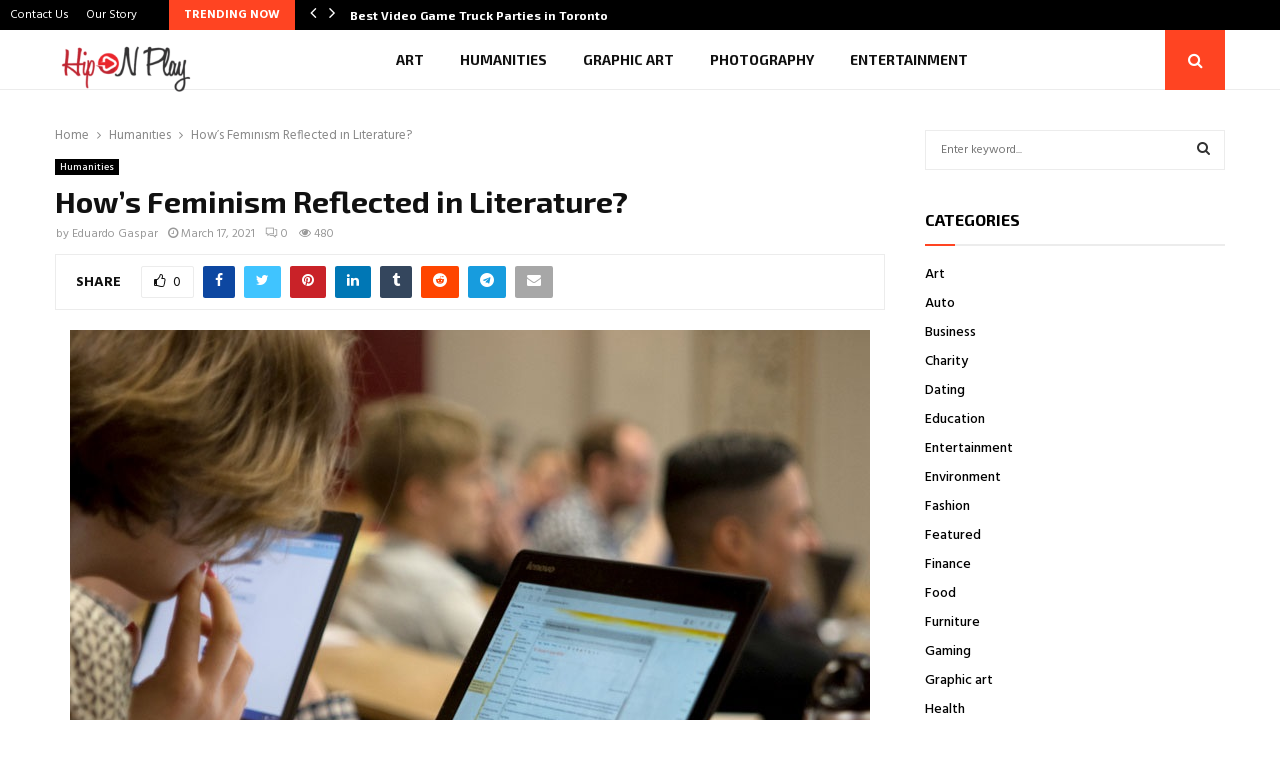

--- FILE ---
content_type: text/html; charset=UTF-8
request_url: https://hipnplay.net/hows-feminism-reflected-in-literature/
body_size: 29654
content:
<!DOCTYPE html>
<html lang="en-US">
<head>
	<meta charset="UTF-8">
		<meta name="viewport" content="width=device-width, initial-scale=1">
		<link rel="profile" href="http://gmpg.org/xfn/11">
	<meta name='robots' content='index, follow, max-image-preview:large, max-snippet:-1, max-video-preview:-1' />
	<style>img:is([sizes="auto" i], [sizes^="auto," i]) { contain-intrinsic-size: 3000px 1500px }</style>
	
	<!-- This site is optimized with the Yoast SEO plugin v26.1.1 - https://yoast.com/wordpress/plugins/seo/ -->
	<title>How&#039;s Feminism Reflected in Literature? - Hip N Play</title>
	<link rel="canonical" href="https://hipnplay.net/hows-feminism-reflected-in-literature/" />
	<meta property="og:locale" content="en_US" />
	<meta property="og:type" content="article" />
	<meta property="og:title" content="How&#039;s Feminism Reflected in Literature? - Hip N Play" />
	<meta property="og:description" content="The written word is really something for disbursing awareness towards the masses. Documenting background struggle in literature features towards civilization&#8217;s improvement inside the mistakes in the ancestors and developing techniques for finding away pointed out struggles (Mark, 2009). Among individuals struggles continues to be the fight for equal legal legal..." />
	<meta property="og:url" content="https://hipnplay.net/hows-feminism-reflected-in-literature/" />
	<meta property="og:site_name" content="Hip N Play" />
	<meta property="article:published_time" content="2021-03-17T10:18:12+00:00" />
	<meta property="article:modified_time" content="2021-06-17T11:53:14+00:00" />
	<meta property="og:image" content="https://hipnplay.net/wp-content/uploads/2021/03/c.jpg" />
	<meta property="og:image:width" content="800" />
	<meta property="og:image:height" content="600" />
	<meta property="og:image:type" content="image/jpeg" />
	<meta name="author" content="Eduardo Gaspar" />
	<meta name="twitter:card" content="summary_large_image" />
	<meta name="twitter:label1" content="Written by" />
	<meta name="twitter:data1" content="Eduardo Gaspar" />
	<meta name="twitter:label2" content="Est. reading time" />
	<meta name="twitter:data2" content="2 minutes" />
	<script type="application/ld+json" class="yoast-schema-graph">{"@context":"https://schema.org","@graph":[{"@type":"Article","@id":"https://hipnplay.net/hows-feminism-reflected-in-literature/#article","isPartOf":{"@id":"https://hipnplay.net/hows-feminism-reflected-in-literature/"},"author":{"name":"Eduardo Gaspar","@id":"https://hipnplay.net/#/schema/person/b22d7d4af9d682cf7e84555fbb6742b9"},"headline":"How&#8217;s Feminism Reflected in Literature?","datePublished":"2021-03-17T10:18:12+00:00","dateModified":"2021-06-17T11:53:14+00:00","mainEntityOfPage":{"@id":"https://hipnplay.net/hows-feminism-reflected-in-literature/"},"wordCount":407,"publisher":{"@id":"https://hipnplay.net/#organization"},"image":{"@id":"https://hipnplay.net/hows-feminism-reflected-in-literature/#primaryimage"},"thumbnailUrl":"https://hipnplay.net/wp-content/uploads/2021/03/c.jpg","keywords":["Concerns","imagined","success","women"],"articleSection":["Humanities"],"inLanguage":"en-US"},{"@type":"WebPage","@id":"https://hipnplay.net/hows-feminism-reflected-in-literature/","url":"https://hipnplay.net/hows-feminism-reflected-in-literature/","name":"How's Feminism Reflected in Literature? - Hip N Play","isPartOf":{"@id":"https://hipnplay.net/#website"},"primaryImageOfPage":{"@id":"https://hipnplay.net/hows-feminism-reflected-in-literature/#primaryimage"},"image":{"@id":"https://hipnplay.net/hows-feminism-reflected-in-literature/#primaryimage"},"thumbnailUrl":"https://hipnplay.net/wp-content/uploads/2021/03/c.jpg","datePublished":"2021-03-17T10:18:12+00:00","dateModified":"2021-06-17T11:53:14+00:00","breadcrumb":{"@id":"https://hipnplay.net/hows-feminism-reflected-in-literature/#breadcrumb"},"inLanguage":"en-US","potentialAction":[{"@type":"ReadAction","target":["https://hipnplay.net/hows-feminism-reflected-in-literature/"]}]},{"@type":"ImageObject","inLanguage":"en-US","@id":"https://hipnplay.net/hows-feminism-reflected-in-literature/#primaryimage","url":"https://hipnplay.net/wp-content/uploads/2021/03/c.jpg","contentUrl":"https://hipnplay.net/wp-content/uploads/2021/03/c.jpg","width":800,"height":600},{"@type":"BreadcrumbList","@id":"https://hipnplay.net/hows-feminism-reflected-in-literature/#breadcrumb","itemListElement":[{"@type":"ListItem","position":1,"name":"Home","item":"https://hipnplay.net/"},{"@type":"ListItem","position":2,"name":"How&#8217;s Feminism Reflected in Literature?"}]},{"@type":"WebSite","@id":"https://hipnplay.net/#website","url":"https://hipnplay.net/","name":"Hip N Play","description":"General Blog","publisher":{"@id":"https://hipnplay.net/#organization"},"potentialAction":[{"@type":"SearchAction","target":{"@type":"EntryPoint","urlTemplate":"https://hipnplay.net/?s={search_term_string}"},"query-input":{"@type":"PropertyValueSpecification","valueRequired":true,"valueName":"search_term_string"}}],"inLanguage":"en-US"},{"@type":"Organization","@id":"https://hipnplay.net/#organization","name":"Hip N Play","url":"https://hipnplay.net/","logo":{"@type":"ImageObject","inLanguage":"en-US","@id":"https://hipnplay.net/#/schema/logo/image/","url":"https://hipnplay.net/wp-content/uploads/2021/07/cropped-hip-n-play-e1627719023679.png","contentUrl":"https://hipnplay.net/wp-content/uploads/2021/07/cropped-hip-n-play-e1627719023679.png","width":204,"height":76,"caption":"Hip N Play"},"image":{"@id":"https://hipnplay.net/#/schema/logo/image/"}},{"@type":"Person","@id":"https://hipnplay.net/#/schema/person/b22d7d4af9d682cf7e84555fbb6742b9","name":"Eduardo Gaspar","image":{"@type":"ImageObject","inLanguage":"en-US","@id":"https://hipnplay.net/#/schema/person/image/","url":"https://secure.gravatar.com/avatar/f0603d002dafab1de4ebf4f9854b8ec1dc05466c94595e3dcdcca544f4fe6e40?s=96&d=mm&r=g","contentUrl":"https://secure.gravatar.com/avatar/f0603d002dafab1de4ebf4f9854b8ec1dc05466c94595e3dcdcca544f4fe6e40?s=96&d=mm&r=g","caption":"Eduardo Gaspar"},"sameAs":["https://hipnplay.net"],"url":"https://hipnplay.net/author/admin/"}]}</script>
	<!-- / Yoast SEO plugin. -->


<link rel='dns-prefetch' href='//fonts.googleapis.com' />
<link rel="alternate" type="application/rss+xml" title="Hip N Play &raquo; Feed" href="https://hipnplay.net/feed/" />
<link rel="alternate" type="application/rss+xml" title="Hip N Play &raquo; Comments Feed" href="https://hipnplay.net/comments/feed/" />
<script type="text/javascript">
/* <![CDATA[ */
window._wpemojiSettings = {"baseUrl":"https:\/\/s.w.org\/images\/core\/emoji\/16.0.1\/72x72\/","ext":".png","svgUrl":"https:\/\/s.w.org\/images\/core\/emoji\/16.0.1\/svg\/","svgExt":".svg","source":{"concatemoji":"https:\/\/hipnplay.net\/wp-includes\/js\/wp-emoji-release.min.js?ver=6.8.3"}};
/*! This file is auto-generated */
!function(s,n){var o,i,e;function c(e){try{var t={supportTests:e,timestamp:(new Date).valueOf()};sessionStorage.setItem(o,JSON.stringify(t))}catch(e){}}function p(e,t,n){e.clearRect(0,0,e.canvas.width,e.canvas.height),e.fillText(t,0,0);var t=new Uint32Array(e.getImageData(0,0,e.canvas.width,e.canvas.height).data),a=(e.clearRect(0,0,e.canvas.width,e.canvas.height),e.fillText(n,0,0),new Uint32Array(e.getImageData(0,0,e.canvas.width,e.canvas.height).data));return t.every(function(e,t){return e===a[t]})}function u(e,t){e.clearRect(0,0,e.canvas.width,e.canvas.height),e.fillText(t,0,0);for(var n=e.getImageData(16,16,1,1),a=0;a<n.data.length;a++)if(0!==n.data[a])return!1;return!0}function f(e,t,n,a){switch(t){case"flag":return n(e,"\ud83c\udff3\ufe0f\u200d\u26a7\ufe0f","\ud83c\udff3\ufe0f\u200b\u26a7\ufe0f")?!1:!n(e,"\ud83c\udde8\ud83c\uddf6","\ud83c\udde8\u200b\ud83c\uddf6")&&!n(e,"\ud83c\udff4\udb40\udc67\udb40\udc62\udb40\udc65\udb40\udc6e\udb40\udc67\udb40\udc7f","\ud83c\udff4\u200b\udb40\udc67\u200b\udb40\udc62\u200b\udb40\udc65\u200b\udb40\udc6e\u200b\udb40\udc67\u200b\udb40\udc7f");case"emoji":return!a(e,"\ud83e\udedf")}return!1}function g(e,t,n,a){var r="undefined"!=typeof WorkerGlobalScope&&self instanceof WorkerGlobalScope?new OffscreenCanvas(300,150):s.createElement("canvas"),o=r.getContext("2d",{willReadFrequently:!0}),i=(o.textBaseline="top",o.font="600 32px Arial",{});return e.forEach(function(e){i[e]=t(o,e,n,a)}),i}function t(e){var t=s.createElement("script");t.src=e,t.defer=!0,s.head.appendChild(t)}"undefined"!=typeof Promise&&(o="wpEmojiSettingsSupports",i=["flag","emoji"],n.supports={everything:!0,everythingExceptFlag:!0},e=new Promise(function(e){s.addEventListener("DOMContentLoaded",e,{once:!0})}),new Promise(function(t){var n=function(){try{var e=JSON.parse(sessionStorage.getItem(o));if("object"==typeof e&&"number"==typeof e.timestamp&&(new Date).valueOf()<e.timestamp+604800&&"object"==typeof e.supportTests)return e.supportTests}catch(e){}return null}();if(!n){if("undefined"!=typeof Worker&&"undefined"!=typeof OffscreenCanvas&&"undefined"!=typeof URL&&URL.createObjectURL&&"undefined"!=typeof Blob)try{var e="postMessage("+g.toString()+"("+[JSON.stringify(i),f.toString(),p.toString(),u.toString()].join(",")+"));",a=new Blob([e],{type:"text/javascript"}),r=new Worker(URL.createObjectURL(a),{name:"wpTestEmojiSupports"});return void(r.onmessage=function(e){c(n=e.data),r.terminate(),t(n)})}catch(e){}c(n=g(i,f,p,u))}t(n)}).then(function(e){for(var t in e)n.supports[t]=e[t],n.supports.everything=n.supports.everything&&n.supports[t],"flag"!==t&&(n.supports.everythingExceptFlag=n.supports.everythingExceptFlag&&n.supports[t]);n.supports.everythingExceptFlag=n.supports.everythingExceptFlag&&!n.supports.flag,n.DOMReady=!1,n.readyCallback=function(){n.DOMReady=!0}}).then(function(){return e}).then(function(){var e;n.supports.everything||(n.readyCallback(),(e=n.source||{}).concatemoji?t(e.concatemoji):e.wpemoji&&e.twemoji&&(t(e.twemoji),t(e.wpemoji)))}))}((window,document),window._wpemojiSettings);
/* ]]> */
</script>

<style id='wp-emoji-styles-inline-css' type='text/css'>

	img.wp-smiley, img.emoji {
		display: inline !important;
		border: none !important;
		box-shadow: none !important;
		height: 1em !important;
		width: 1em !important;
		margin: 0 0.07em !important;
		vertical-align: -0.1em !important;
		background: none !important;
		padding: 0 !important;
	}
</style>
<link rel='stylesheet' id='wp-block-library-css' href='https://hipnplay.net/wp-includes/css/dist/block-library/style.min.css?ver=6.8.3' type='text/css' media='all' />
<style id='wp-block-library-theme-inline-css' type='text/css'>
.wp-block-audio :where(figcaption){color:#555;font-size:13px;text-align:center}.is-dark-theme .wp-block-audio :where(figcaption){color:#ffffffa6}.wp-block-audio{margin:0 0 1em}.wp-block-code{border:1px solid #ccc;border-radius:4px;font-family:Menlo,Consolas,monaco,monospace;padding:.8em 1em}.wp-block-embed :where(figcaption){color:#555;font-size:13px;text-align:center}.is-dark-theme .wp-block-embed :where(figcaption){color:#ffffffa6}.wp-block-embed{margin:0 0 1em}.blocks-gallery-caption{color:#555;font-size:13px;text-align:center}.is-dark-theme .blocks-gallery-caption{color:#ffffffa6}:root :where(.wp-block-image figcaption){color:#555;font-size:13px;text-align:center}.is-dark-theme :root :where(.wp-block-image figcaption){color:#ffffffa6}.wp-block-image{margin:0 0 1em}.wp-block-pullquote{border-bottom:4px solid;border-top:4px solid;color:currentColor;margin-bottom:1.75em}.wp-block-pullquote cite,.wp-block-pullquote footer,.wp-block-pullquote__citation{color:currentColor;font-size:.8125em;font-style:normal;text-transform:uppercase}.wp-block-quote{border-left:.25em solid;margin:0 0 1.75em;padding-left:1em}.wp-block-quote cite,.wp-block-quote footer{color:currentColor;font-size:.8125em;font-style:normal;position:relative}.wp-block-quote:where(.has-text-align-right){border-left:none;border-right:.25em solid;padding-left:0;padding-right:1em}.wp-block-quote:where(.has-text-align-center){border:none;padding-left:0}.wp-block-quote.is-large,.wp-block-quote.is-style-large,.wp-block-quote:where(.is-style-plain){border:none}.wp-block-search .wp-block-search__label{font-weight:700}.wp-block-search__button{border:1px solid #ccc;padding:.375em .625em}:where(.wp-block-group.has-background){padding:1.25em 2.375em}.wp-block-separator.has-css-opacity{opacity:.4}.wp-block-separator{border:none;border-bottom:2px solid;margin-left:auto;margin-right:auto}.wp-block-separator.has-alpha-channel-opacity{opacity:1}.wp-block-separator:not(.is-style-wide):not(.is-style-dots){width:100px}.wp-block-separator.has-background:not(.is-style-dots){border-bottom:none;height:1px}.wp-block-separator.has-background:not(.is-style-wide):not(.is-style-dots){height:2px}.wp-block-table{margin:0 0 1em}.wp-block-table td,.wp-block-table th{word-break:normal}.wp-block-table :where(figcaption){color:#555;font-size:13px;text-align:center}.is-dark-theme .wp-block-table :where(figcaption){color:#ffffffa6}.wp-block-video :where(figcaption){color:#555;font-size:13px;text-align:center}.is-dark-theme .wp-block-video :where(figcaption){color:#ffffffa6}.wp-block-video{margin:0 0 1em}:root :where(.wp-block-template-part.has-background){margin-bottom:0;margin-top:0;padding:1.25em 2.375em}
</style>
<style id='classic-theme-styles-inline-css' type='text/css'>
/*! This file is auto-generated */
.wp-block-button__link{color:#fff;background-color:#32373c;border-radius:9999px;box-shadow:none;text-decoration:none;padding:calc(.667em + 2px) calc(1.333em + 2px);font-size:1.125em}.wp-block-file__button{background:#32373c;color:#fff;text-decoration:none}
</style>
<style id='global-styles-inline-css' type='text/css'>
:root{--wp--preset--aspect-ratio--square: 1;--wp--preset--aspect-ratio--4-3: 4/3;--wp--preset--aspect-ratio--3-4: 3/4;--wp--preset--aspect-ratio--3-2: 3/2;--wp--preset--aspect-ratio--2-3: 2/3;--wp--preset--aspect-ratio--16-9: 16/9;--wp--preset--aspect-ratio--9-16: 9/16;--wp--preset--color--black: #000000;--wp--preset--color--cyan-bluish-gray: #abb8c3;--wp--preset--color--white: #ffffff;--wp--preset--color--pale-pink: #f78da7;--wp--preset--color--vivid-red: #cf2e2e;--wp--preset--color--luminous-vivid-orange: #ff6900;--wp--preset--color--luminous-vivid-amber: #fcb900;--wp--preset--color--light-green-cyan: #7bdcb5;--wp--preset--color--vivid-green-cyan: #00d084;--wp--preset--color--pale-cyan-blue: #8ed1fc;--wp--preset--color--vivid-cyan-blue: #0693e3;--wp--preset--color--vivid-purple: #9b51e0;--wp--preset--gradient--vivid-cyan-blue-to-vivid-purple: linear-gradient(135deg,rgba(6,147,227,1) 0%,rgb(155,81,224) 100%);--wp--preset--gradient--light-green-cyan-to-vivid-green-cyan: linear-gradient(135deg,rgb(122,220,180) 0%,rgb(0,208,130) 100%);--wp--preset--gradient--luminous-vivid-amber-to-luminous-vivid-orange: linear-gradient(135deg,rgba(252,185,0,1) 0%,rgba(255,105,0,1) 100%);--wp--preset--gradient--luminous-vivid-orange-to-vivid-red: linear-gradient(135deg,rgba(255,105,0,1) 0%,rgb(207,46,46) 100%);--wp--preset--gradient--very-light-gray-to-cyan-bluish-gray: linear-gradient(135deg,rgb(238,238,238) 0%,rgb(169,184,195) 100%);--wp--preset--gradient--cool-to-warm-spectrum: linear-gradient(135deg,rgb(74,234,220) 0%,rgb(151,120,209) 20%,rgb(207,42,186) 40%,rgb(238,44,130) 60%,rgb(251,105,98) 80%,rgb(254,248,76) 100%);--wp--preset--gradient--blush-light-purple: linear-gradient(135deg,rgb(255,206,236) 0%,rgb(152,150,240) 100%);--wp--preset--gradient--blush-bordeaux: linear-gradient(135deg,rgb(254,205,165) 0%,rgb(254,45,45) 50%,rgb(107,0,62) 100%);--wp--preset--gradient--luminous-dusk: linear-gradient(135deg,rgb(255,203,112) 0%,rgb(199,81,192) 50%,rgb(65,88,208) 100%);--wp--preset--gradient--pale-ocean: linear-gradient(135deg,rgb(255,245,203) 0%,rgb(182,227,212) 50%,rgb(51,167,181) 100%);--wp--preset--gradient--electric-grass: linear-gradient(135deg,rgb(202,248,128) 0%,rgb(113,206,126) 100%);--wp--preset--gradient--midnight: linear-gradient(135deg,rgb(2,3,129) 0%,rgb(40,116,252) 100%);--wp--preset--font-size--small: 14px;--wp--preset--font-size--medium: 20px;--wp--preset--font-size--large: 32px;--wp--preset--font-size--x-large: 42px;--wp--preset--font-size--normal: 16px;--wp--preset--font-size--huge: 42px;--wp--preset--spacing--20: 0.44rem;--wp--preset--spacing--30: 0.67rem;--wp--preset--spacing--40: 1rem;--wp--preset--spacing--50: 1.5rem;--wp--preset--spacing--60: 2.25rem;--wp--preset--spacing--70: 3.38rem;--wp--preset--spacing--80: 5.06rem;--wp--preset--shadow--natural: 6px 6px 9px rgba(0, 0, 0, 0.2);--wp--preset--shadow--deep: 12px 12px 50px rgba(0, 0, 0, 0.4);--wp--preset--shadow--sharp: 6px 6px 0px rgba(0, 0, 0, 0.2);--wp--preset--shadow--outlined: 6px 6px 0px -3px rgba(255, 255, 255, 1), 6px 6px rgba(0, 0, 0, 1);--wp--preset--shadow--crisp: 6px 6px 0px rgba(0, 0, 0, 1);}:where(.is-layout-flex){gap: 0.5em;}:where(.is-layout-grid){gap: 0.5em;}body .is-layout-flex{display: flex;}.is-layout-flex{flex-wrap: wrap;align-items: center;}.is-layout-flex > :is(*, div){margin: 0;}body .is-layout-grid{display: grid;}.is-layout-grid > :is(*, div){margin: 0;}:where(.wp-block-columns.is-layout-flex){gap: 2em;}:where(.wp-block-columns.is-layout-grid){gap: 2em;}:where(.wp-block-post-template.is-layout-flex){gap: 1.25em;}:where(.wp-block-post-template.is-layout-grid){gap: 1.25em;}.has-black-color{color: var(--wp--preset--color--black) !important;}.has-cyan-bluish-gray-color{color: var(--wp--preset--color--cyan-bluish-gray) !important;}.has-white-color{color: var(--wp--preset--color--white) !important;}.has-pale-pink-color{color: var(--wp--preset--color--pale-pink) !important;}.has-vivid-red-color{color: var(--wp--preset--color--vivid-red) !important;}.has-luminous-vivid-orange-color{color: var(--wp--preset--color--luminous-vivid-orange) !important;}.has-luminous-vivid-amber-color{color: var(--wp--preset--color--luminous-vivid-amber) !important;}.has-light-green-cyan-color{color: var(--wp--preset--color--light-green-cyan) !important;}.has-vivid-green-cyan-color{color: var(--wp--preset--color--vivid-green-cyan) !important;}.has-pale-cyan-blue-color{color: var(--wp--preset--color--pale-cyan-blue) !important;}.has-vivid-cyan-blue-color{color: var(--wp--preset--color--vivid-cyan-blue) !important;}.has-vivid-purple-color{color: var(--wp--preset--color--vivid-purple) !important;}.has-black-background-color{background-color: var(--wp--preset--color--black) !important;}.has-cyan-bluish-gray-background-color{background-color: var(--wp--preset--color--cyan-bluish-gray) !important;}.has-white-background-color{background-color: var(--wp--preset--color--white) !important;}.has-pale-pink-background-color{background-color: var(--wp--preset--color--pale-pink) !important;}.has-vivid-red-background-color{background-color: var(--wp--preset--color--vivid-red) !important;}.has-luminous-vivid-orange-background-color{background-color: var(--wp--preset--color--luminous-vivid-orange) !important;}.has-luminous-vivid-amber-background-color{background-color: var(--wp--preset--color--luminous-vivid-amber) !important;}.has-light-green-cyan-background-color{background-color: var(--wp--preset--color--light-green-cyan) !important;}.has-vivid-green-cyan-background-color{background-color: var(--wp--preset--color--vivid-green-cyan) !important;}.has-pale-cyan-blue-background-color{background-color: var(--wp--preset--color--pale-cyan-blue) !important;}.has-vivid-cyan-blue-background-color{background-color: var(--wp--preset--color--vivid-cyan-blue) !important;}.has-vivid-purple-background-color{background-color: var(--wp--preset--color--vivid-purple) !important;}.has-black-border-color{border-color: var(--wp--preset--color--black) !important;}.has-cyan-bluish-gray-border-color{border-color: var(--wp--preset--color--cyan-bluish-gray) !important;}.has-white-border-color{border-color: var(--wp--preset--color--white) !important;}.has-pale-pink-border-color{border-color: var(--wp--preset--color--pale-pink) !important;}.has-vivid-red-border-color{border-color: var(--wp--preset--color--vivid-red) !important;}.has-luminous-vivid-orange-border-color{border-color: var(--wp--preset--color--luminous-vivid-orange) !important;}.has-luminous-vivid-amber-border-color{border-color: var(--wp--preset--color--luminous-vivid-amber) !important;}.has-light-green-cyan-border-color{border-color: var(--wp--preset--color--light-green-cyan) !important;}.has-vivid-green-cyan-border-color{border-color: var(--wp--preset--color--vivid-green-cyan) !important;}.has-pale-cyan-blue-border-color{border-color: var(--wp--preset--color--pale-cyan-blue) !important;}.has-vivid-cyan-blue-border-color{border-color: var(--wp--preset--color--vivid-cyan-blue) !important;}.has-vivid-purple-border-color{border-color: var(--wp--preset--color--vivid-purple) !important;}.has-vivid-cyan-blue-to-vivid-purple-gradient-background{background: var(--wp--preset--gradient--vivid-cyan-blue-to-vivid-purple) !important;}.has-light-green-cyan-to-vivid-green-cyan-gradient-background{background: var(--wp--preset--gradient--light-green-cyan-to-vivid-green-cyan) !important;}.has-luminous-vivid-amber-to-luminous-vivid-orange-gradient-background{background: var(--wp--preset--gradient--luminous-vivid-amber-to-luminous-vivid-orange) !important;}.has-luminous-vivid-orange-to-vivid-red-gradient-background{background: var(--wp--preset--gradient--luminous-vivid-orange-to-vivid-red) !important;}.has-very-light-gray-to-cyan-bluish-gray-gradient-background{background: var(--wp--preset--gradient--very-light-gray-to-cyan-bluish-gray) !important;}.has-cool-to-warm-spectrum-gradient-background{background: var(--wp--preset--gradient--cool-to-warm-spectrum) !important;}.has-blush-light-purple-gradient-background{background: var(--wp--preset--gradient--blush-light-purple) !important;}.has-blush-bordeaux-gradient-background{background: var(--wp--preset--gradient--blush-bordeaux) !important;}.has-luminous-dusk-gradient-background{background: var(--wp--preset--gradient--luminous-dusk) !important;}.has-pale-ocean-gradient-background{background: var(--wp--preset--gradient--pale-ocean) !important;}.has-electric-grass-gradient-background{background: var(--wp--preset--gradient--electric-grass) !important;}.has-midnight-gradient-background{background: var(--wp--preset--gradient--midnight) !important;}.has-small-font-size{font-size: var(--wp--preset--font-size--small) !important;}.has-medium-font-size{font-size: var(--wp--preset--font-size--medium) !important;}.has-large-font-size{font-size: var(--wp--preset--font-size--large) !important;}.has-x-large-font-size{font-size: var(--wp--preset--font-size--x-large) !important;}
:where(.wp-block-post-template.is-layout-flex){gap: 1.25em;}:where(.wp-block-post-template.is-layout-grid){gap: 1.25em;}
:where(.wp-block-columns.is-layout-flex){gap: 2em;}:where(.wp-block-columns.is-layout-grid){gap: 2em;}
:root :where(.wp-block-pullquote){font-size: 1.5em;line-height: 1.6;}
</style>
<link rel='stylesheet' id='contact-form-7-css' href='https://hipnplay.net/wp-content/plugins/contact-form-7/includes/css/styles.css?ver=6.1.2' type='text/css' media='all' />
<link rel='stylesheet' id='pencisc-css' href='https://hipnplay.net/wp-content/plugins/penci-framework/assets/css/single-shortcode.css?ver=6.8.3' type='text/css' media='all' />
<link rel='stylesheet' id='penci-font-awesome-css' href='https://hipnplay.net/wp-content/themes/pennews/css/font-awesome.min.css?ver=4.5.2' type='text/css' media='all' />
<link rel='stylesheet' id='penci-fonts-css' href='//fonts.googleapis.com/css?family=Roboto%3A300%2C300italic%2C400%2C400italic%2C500%2C500italic%2C700%2C700italic%2C800%2C800italic%7CMukta+Vaani%3A300%2C300italic%2C400%2C400italic%2C500%2C500italic%2C700%2C700italic%2C800%2C800italic%7COswald%3A300%2C300italic%2C400%2C400italic%2C500%2C500italic%2C700%2C700italic%2C800%2C800italic%7CTeko%3A300%2C300italic%2C400%2C400italic%2C500%2C500italic%2C700%2C700italic%2C800%2C800italic%7CExo+2%3A300%2C300italic%2C400%2C400italic%2C500%2C500italic%2C700%2C700italic%2C800%2C800italic%7CHind%3A300%2C300italic%2C400%2C400italic%2C500%2C500italic%2C700%2C700italic%2C800%2C800italic%3A300%2C300italic%2C400%2C400italic%2C500%2C500italic%2C700%2C700italic%2C800%2C800italic%26subset%3Dcyrillic%2Ccyrillic-ext%2Cgreek%2Cgreek-ext%2Clatin-ext' type='text/css' media='all' />
<link rel='stylesheet' id='penci-style-css' href='https://hipnplay.net/wp-content/themes/pennews/style.css?ver=6.7.3' type='text/css' media='all' />
<style id='penci-style-inline-css' type='text/css'>
.penci-block-vc.style-title-13:not(.footer-widget).style-title-center .penci-block-heading {border-right: 10px solid transparent; border-left: 10px solid transparent; }.site-branding h1, .site-branding h2 {margin: 0;}.penci-schema-markup { display: none !important; }.penci-entry-media .twitter-video { max-width: none !important; margin: 0 !important; }.penci-entry-media .fb-video { margin-bottom: 0; }.penci-entry-media .post-format-meta > iframe { vertical-align: top; }.penci-single-style-6 .penci-entry-media-top.penci-video-format-dailymotion:after, .penci-single-style-6 .penci-entry-media-top.penci-video-format-facebook:after, .penci-single-style-6 .penci-entry-media-top.penci-video-format-vimeo:after, .penci-single-style-6 .penci-entry-media-top.penci-video-format-twitter:after, .penci-single-style-7 .penci-entry-media-top.penci-video-format-dailymotion:after, .penci-single-style-7 .penci-entry-media-top.penci-video-format-facebook:after, .penci-single-style-7 .penci-entry-media-top.penci-video-format-vimeo:after, .penci-single-style-7 .penci-entry-media-top.penci-video-format-twitter:after { content: none; } .penci-single-style-5 .penci-entry-media.penci-video-format-dailymotion:after, .penci-single-style-5 .penci-entry-media.penci-video-format-facebook:after, .penci-single-style-5 .penci-entry-media.penci-video-format-vimeo:after, .penci-single-style-5 .penci-entry-media.penci-video-format-twitter:after { content: none; }@media screen and (max-width: 960px) { .penci-insta-thumb ul.thumbnails.penci_col_5 li, .penci-insta-thumb ul.thumbnails.penci_col_6 li { width: 33.33% !important; } .penci-insta-thumb ul.thumbnails.penci_col_7 li, .penci-insta-thumb ul.thumbnails.penci_col_8 li, .penci-insta-thumb ul.thumbnails.penci_col_9 li, .penci-insta-thumb ul.thumbnails.penci_col_10 li { width: 25% !important; } }.site-header.header--s12 .penci-menu-toggle-wapper,.site-header.header--s12 .header__social-search { flex: 1; }.site-header.header--s5 .site-branding {  padding-right: 0;margin-right: 40px; }.penci-block_37 .penci_post-meta { padding-top: 8px; }.penci-block_37 .penci-post-excerpt + .penci_post-meta { padding-top: 0; }.penci-hide-text-votes { display: none; }.penci-usewr-review {  border-top: 1px solid #ececec; }.penci-review-score {top: 5px; position: relative; }.penci-social-counter.penci-social-counter--style-3 .penci-social__empty a, .penci-social-counter.penci-social-counter--style-4 .penci-social__empty a, .penci-social-counter.penci-social-counter--style-5 .penci-social__empty a, .penci-social-counter.penci-social-counter--style-6 .penci-social__empty a { display: flex; justify-content: center; align-items: center; }.penci-block-error { padding: 0 20px 20px; }@media screen and (min-width: 1240px){ .penci_dis_padding_bw .penci-content-main.penci-col-4:nth-child(3n+2) { padding-right: 15px; padding-left: 15px; }}.bos_searchbox_widget_class.penci-vc-column-1 #flexi_searchbox #b_searchboxInc .b_submitButton_wrapper{ padding-top: 10px; padding-bottom: 10px; }.mfp-image-holder .mfp-close, .mfp-iframe-holder .mfp-close { background: transparent; border-color: transparent; }h1, h2, h3, h4, h5, h6,.error404 .page-title,
		.error404 .penci-block-vc .penci-block__title, .footer__bottom.style-2 .block-title {font-family: 'Exo 2', sans-serif}.penci-block-vc .penci-block__title, .penci-menu-hbg .penci-block-vc .penci-block__title, .penci-menu-hbg-widgets .menu-hbg-title{ font-family:'Exo 2', sans-serif; }body, button, input, select, textarea,.penci-post-subtitle,.woocommerce ul.products li.product .button,#site-navigation .penci-megamenu .penci-mega-thumbnail .mega-cat-name{font-family: 'Hind', sans-serif}.single .entry-content,.page .entry-content{ font-size:16px; }.site-header .site-branding a,.header__top .site-branding a{ transform: translateY( 8px ); }.main-navigation > ul:not(.children) > li.highlight-button{ min-height: 60px; }.site-header,.main-navigation > ul:not(.children) > li > a,.site-header.header--s7 .main-navigation > ul:not(.children) > li > a,.search-click,.penci-menuhbg-wapper,.header__social-media,.site-header.header--s7,.site-header.header--s1 .site-branding .site-title,.site-header.header--s7 .site-branding .site-title,.site-header.header--s10 .site-branding .site-title,.site-header.header--s5 .site-branding .site-title{ line-height: 59px; min-height: 60px; }.site-header.header--s7 .custom-logo, .site-header.header--s10 .custom-logo,.site-header.header--s11 .custom-logo, .site-header.header--s1 .custom-logo, .site-header.header--s5 .custom-logo { max-height: 56px; }.main-navigation a,.mobile-sidebar .primary-menu-mobile li a, .penci-menu-hbg .primary-menu-mobile li a{ font-family: 'Exo 2', sans-serif; }.main-navigation a,.mobile-sidebar .primary-menu-mobile li a, .penci-menu-hbg .primary-menu-mobile li a{ font-weight: 600; }@media screen and (min-width: 1200px){ .single .site-main > .penci-container, .single .site-main .penci-entry-media + .penci-container, .single .site-main .penci-entry-media .penci-container { max-width:1200px;margin-left: auto; margin-right: auto; } }@media screen and (min-width: 1200px){ .archive  .site-main, body.blog  .site-main{ max-width:1200px;margin-left: auto; margin-right: auto; } .archive .site-main .penci-container, body.blog .site-main .penci-container{ max-width: 100%; } }.penci-pmore-link .more-link{ font-family:'Hind', sans-serif; }.penci-menu-hbg-widgets .menu-hbg-title { font-family:'Exo 2', sans-serif }
		.woocommerce div.product .related > h2,.woocommerce div.product .upsells > h2,
		.post-title-box .post-box-title,.site-content #respond h3,.site-content .widget-title,
		.site-content .widgettitle,
		body.page-template-full-width.page-paged-2 .site-content .widget.penci-block-vc .penci-block__title,
		body:not( .page-template-full-width ) .site-content .widget.penci-block-vc .penci-block__title{ font-size:16px !important;font-family:'Exo 2', sans-serif !important; }.footer__copyright_menu { padding-top:12px; padding-bottom: 12px; }body{ background-color: #fff; }.penci_dis_padding_bw .penci-block-vc.style-title-11:not(.footer-widget) .penci-block__title a,
		.penci_dis_padding_bw .penci-block-vc.style-title-11:not(.footer-widget) .penci-block__title span, 
		.penci_dis_padding_bw .penci-block-vc.style-title-11:not(.footer-widget) .penci-subcat-filter, 
		.penci_dis_padding_bw .penci-block-vc.style-title-11:not(.footer-widget) .penci-slider-nav{ background-color:#ffffff; }.buy-button{ background-color:#ff4422 !important; }.penci-menuhbg-toggle:hover .lines-button:after,.penci-menuhbg-toggle:hover .penci-lines:before,.penci-menuhbg-toggle:hover .penci-lines:after.penci-login-container a,.penci_list_shortcode li:before,.footer__sidebars .penci-block-vc .penci__post-title a:hover,.penci-viewall-results a:hover,.post-entry .penci-portfolio-filter ul li.active a, .penci-portfolio-filter ul li.active a,.penci-ajax-search-results-wrapper .penci__post-title a:hover{ color: #ff4422; }.penci-tweets-widget-content .icon-tweets,.penci-tweets-widget-content .tweet-intents a,.penci-tweets-widget-content .tweet-intents span:after,.woocommerce .star-rating span,.woocommerce .comment-form p.stars a:hover,.woocommerce div.product .woocommerce-tabs ul.tabs li a:hover,.penci-subcat-list .flexMenu-viewMore:hover a, .penci-subcat-list .flexMenu-viewMore:focus a,.penci-subcat-list .flexMenu-viewMore .flexMenu-popup .penci-subcat-item a:hover,.penci-owl-carousel-style .owl-dot.active span, .penci-owl-carousel-style .owl-dot:hover span,.penci-owl-carousel-slider .owl-dot.active span,.penci-owl-carousel-slider .owl-dot:hover span{ color: #ff4422; }.penci-owl-carousel-slider .owl-dot.active span,.penci-owl-carousel-slider .owl-dot:hover span{ background-color: #ff4422; }blockquote, q,.penci-post-pagination a:hover,a:hover,.penci-entry-meta a:hover,.penci-portfolio-below_img .inner-item-portfolio .portfolio-desc a:hover h3,.main-navigation.penci_disable_padding_menu > ul:not(.children) > li:hover > a,.main-navigation.penci_disable_padding_menu > ul:not(.children) > li:active > a,.main-navigation.penci_disable_padding_menu > ul:not(.children) > li.current-menu-item > a,.main-navigation.penci_disable_padding_menu > ul:not(.children) > li.current-menu-ancestor > a,.main-navigation.penci_disable_padding_menu > ul:not(.children) > li.current-category-ancestor > a,.site-header.header--s11 .main-navigation.penci_enable_line_menu .menu > li:hover > a,.site-header.header--s11 .main-navigation.penci_enable_line_menu .menu > li:active > a,.site-header.header--s11 .main-navigation.penci_enable_line_menu .menu > li.current-menu-item > a,.main-navigation.penci_disable_padding_menu ul.menu > li > a:hover,.main-navigation ul li:hover > a,.main-navigation ul li:active > a,.main-navigation li.current-menu-item > a,#site-navigation .penci-megamenu .penci-mega-child-categories a.cat-active,#site-navigation .penci-megamenu .penci-content-megamenu .penci-mega-latest-posts .penci-mega-post a:not(.mega-cat-name):hover,.penci-post-pagination h5 a:hover{ color: #ff4422; }.penci-menu-hbg .primary-menu-mobile li a:hover,.penci-menu-hbg .primary-menu-mobile li.toggled-on > a,.penci-menu-hbg .primary-menu-mobile li.toggled-on > .dropdown-toggle,.penci-menu-hbg .primary-menu-mobile li.current-menu-item > a,.penci-menu-hbg .primary-menu-mobile li.current-menu-item > .dropdown-toggle,.mobile-sidebar .primary-menu-mobile li a:hover,.mobile-sidebar .primary-menu-mobile li.toggled-on-first > a,.mobile-sidebar .primary-menu-mobile li.toggled-on > a,.mobile-sidebar .primary-menu-mobile li.toggled-on > .dropdown-toggle,.mobile-sidebar .primary-menu-mobile li.current-menu-item > a,.mobile-sidebar .primary-menu-mobile li.current-menu-item > .dropdown-toggle,.mobile-sidebar #sidebar-nav-logo a,.mobile-sidebar #sidebar-nav-logo a:hover.mobile-sidebar #sidebar-nav-logo:before,.penci-recipe-heading a.penci-recipe-print,.widget a:hover,.widget.widget_recent_entries li a:hover, .widget.widget_recent_comments li a:hover, .widget.widget_meta li a:hover,.penci-topbar a:hover,.penci-topbar ul li:hover,.penci-topbar ul li a:hover,.penci-topbar ul.menu li ul.sub-menu li a:hover,.site-branding a, .site-branding .site-title{ color: #ff4422; }.penci-viewall-results a:hover,.penci-ajax-search-results-wrapper .penci__post-title a:hover,.header__search_dis_bg .search-click:hover,.header__social-media a:hover,.penci-login-container .link-bottom a,.error404 .page-content a,.penci-no-results .search-form .search-submit:hover,.error404 .page-content .search-form .search-submit:hover,.penci_breadcrumbs a:hover, .penci_breadcrumbs a:hover span,.penci-archive .entry-meta a:hover,.penci-caption-above-img .wp-caption a:hover,.penci-author-content .author-social:hover,.entry-content a,.comment-content a,.penci-page-style-5 .penci-active-thumb .penci-entry-meta a:hover,.penci-single-style-5 .penci-active-thumb .penci-entry-meta a:hover{ color: #ff4422; }blockquote:not(.wp-block-quote).style-2:before{ background-color: transparent; }blockquote.style-2:before,blockquote:not(.wp-block-quote),blockquote.style-2 cite, blockquote.style-2 .author,blockquote.style-3 cite, blockquote.style-3 .author,.woocommerce ul.products li.product .price,.woocommerce ul.products li.product .price ins,.woocommerce div.product p.price ins,.woocommerce div.product span.price ins, .woocommerce div.product p.price, .woocommerce div.product span.price,.woocommerce div.product .entry-summary div[itemprop="description"] blockquote:before, .woocommerce div.product .woocommerce-tabs #tab-description blockquote:before,.woocommerce-product-details__short-description blockquote:before,.woocommerce div.product .entry-summary div[itemprop="description"] blockquote cite, .woocommerce div.product .entry-summary div[itemprop="description"] blockquote .author,.woocommerce div.product .woocommerce-tabs #tab-description blockquote cite, .woocommerce div.product .woocommerce-tabs #tab-description blockquote .author,.woocommerce div.product .product_meta > span a:hover,.woocommerce div.product .woocommerce-tabs ul.tabs li.active{ color: #ff4422; }.woocommerce #respond input#submit.alt.disabled:hover,.woocommerce #respond input#submit.alt:disabled:hover,.woocommerce #respond input#submit.alt:disabled[disabled]:hover,.woocommerce a.button.alt.disabled,.woocommerce a.button.alt.disabled:hover,.woocommerce a.button.alt:disabled,.woocommerce a.button.alt:disabled:hover,.woocommerce a.button.alt:disabled[disabled],.woocommerce a.button.alt:disabled[disabled]:hover,.woocommerce button.button.alt.disabled,.woocommerce button.button.alt.disabled:hover,.woocommerce button.button.alt:disabled,.woocommerce button.button.alt:disabled:hover,.woocommerce button.button.alt:disabled[disabled],.woocommerce button.button.alt:disabled[disabled]:hover,.woocommerce input.button.alt.disabled,.woocommerce input.button.alt.disabled:hover,.woocommerce input.button.alt:disabled,.woocommerce input.button.alt:disabled:hover,.woocommerce input.button.alt:disabled[disabled],.woocommerce input.button.alt:disabled[disabled]:hover{ background-color: #ff4422; }.woocommerce ul.cart_list li .amount, .woocommerce ul.product_list_widget li .amount,.woocommerce table.shop_table td.product-name a:hover,.woocommerce-cart .cart-collaterals .cart_totals table td .amount,.woocommerce .woocommerce-info:before,.woocommerce form.checkout table.shop_table .order-total .amount,.post-entry .penci-portfolio-filter ul li a:hover,.post-entry .penci-portfolio-filter ul li.active a,.penci-portfolio-filter ul li a:hover,.penci-portfolio-filter ul li.active a,#bbpress-forums li.bbp-body ul.forum li.bbp-forum-info a:hover,#bbpress-forums li.bbp-body ul.topic li.bbp-topic-title a:hover,#bbpress-forums li.bbp-body ul.forum li.bbp-forum-info .bbp-forum-content a,#bbpress-forums li.bbp-body ul.topic p.bbp-topic-meta a,#bbpress-forums .bbp-breadcrumb a:hover, #bbpress-forums .bbp-breadcrumb .bbp-breadcrumb-current:hover,#bbpress-forums .bbp-forum-freshness a:hover,#bbpress-forums .bbp-topic-freshness a:hover{ color: #ff4422; }.footer__bottom a,.footer__logo a, .footer__logo a:hover,.site-info a,.site-info a:hover,.sub-footer-menu li a:hover,.footer__sidebars a:hover,.penci-block-vc .social-buttons a:hover,.penci-inline-related-posts .penci_post-meta a:hover,.penci__general-meta .penci_post-meta a:hover,.penci-block_video.style-1 .penci_post-meta a:hover,.penci-block_video.style-7 .penci_post-meta a:hover,.penci-block-vc .penci-block__title a:hover,.penci-block-vc.style-title-2 .penci-block__title a:hover,.penci-block-vc.style-title-2:not(.footer-widget) .penci-block__title a:hover,.penci-block-vc.style-title-4 .penci-block__title a:hover,.penci-block-vc.style-title-4:not(.footer-widget) .penci-block__title a:hover,.penci-block-vc .penci-subcat-filter .penci-subcat-item a.active, .penci-block-vc .penci-subcat-filter .penci-subcat-item a:hover ,.penci-block_1 .penci_post-meta a:hover,.penci-inline-related-posts.penci-irp-type-grid .penci__post-title:hover{ color: #ff4422; }.penci-block_10 .penci-posted-on a,.penci-block_10 .penci-block__title a:hover,.penci-block_10 .penci__post-title a:hover,.penci-block_26 .block26_first_item .penci__post-title:hover,.penci-block_30 .penci_post-meta a:hover,.penci-block_33 .block33_big_item .penci_post-meta a:hover,.penci-block_36 .penci-chart-text,.penci-block_video.style-1 .block_video_first_item.penci-title-ab-img .penci_post_content a:hover,.penci-block_video.style-1 .block_video_first_item.penci-title-ab-img .penci_post-meta a:hover,.penci-block_video.style-6 .penci__post-title:hover,.penci-block_video.style-7 .penci__post-title:hover,.penci-owl-featured-area.style-12 .penci-small_items h3 a:hover,.penci-owl-featured-area.style-12 .penci-small_items .penci-slider__meta a:hover ,.penci-owl-featured-area.style-12 .penci-small_items .owl-item.current h3 a,.penci-owl-featured-area.style-13 .penci-small_items h3 a:hover,.penci-owl-featured-area.style-13 .penci-small_items .penci-slider__meta a:hover,.penci-owl-featured-area.style-13 .penci-small_items .owl-item.current h3 a,.penci-owl-featured-area.style-14 .penci-small_items h3 a:hover,.penci-owl-featured-area.style-14 .penci-small_items .penci-slider__meta a:hover ,.penci-owl-featured-area.style-14 .penci-small_items .owl-item.current h3 a,.penci-owl-featured-area.style-17 h3 a:hover,.penci-owl-featured-area.style-17 .penci-slider__meta a:hover,.penci-fslider28-wrapper.penci-block-vc .penci-slider-nav a:hover,.penci-videos-playlist .penci-video-nav .penci-video-playlist-item .penci-video-play-icon,.penci-videos-playlist .penci-video-nav .penci-video-playlist-item.is-playing { color: #ff4422; }.penci-block_video.style-7 .penci_post-meta a:hover,.penci-ajax-more.disable_bg_load_more .penci-ajax-more-button:hover, .penci-ajax-more.disable_bg_load_more .penci-block-ajax-more-button:hover{ color: #ff4422; }.site-main #buddypress input[type=submit]:hover,.site-main #buddypress div.generic-button a:hover,.site-main #buddypress .comment-reply-link:hover,.site-main #buddypress a.button:hover,.site-main #buddypress a.button:focus,.site-main #buddypress ul.button-nav li a:hover,.site-main #buddypress ul.button-nav li.current a,.site-main #buddypress .dir-search input[type=submit]:hover, .site-main #buddypress .groups-members-search input[type=submit]:hover,.site-main #buddypress div.item-list-tabs ul li.selected a,.site-main #buddypress div.item-list-tabs ul li.current a,.site-main #buddypress div.item-list-tabs ul li a:hover{ border-color: #ff4422;background-color: #ff4422; }.site-main #buddypress table.notifications thead tr, .site-main #buddypress table.notifications-settings thead tr,.site-main #buddypress table.profile-settings thead tr, .site-main #buddypress table.profile-fields thead tr,.site-main #buddypress table.profile-settings thead tr, .site-main #buddypress table.profile-fields thead tr,.site-main #buddypress table.wp-profile-fields thead tr, .site-main #buddypress table.messages-notices thead tr,.site-main #buddypress table.forum thead tr{ border-color: #ff4422;background-color: #ff4422; }.site-main .bbp-pagination-links a:hover, .site-main .bbp-pagination-links span.current,#buddypress div.item-list-tabs:not(#subnav) ul li.selected a, #buddypress div.item-list-tabs:not(#subnav) ul li.current a, #buddypress div.item-list-tabs:not(#subnav) ul li a:hover,#buddypress ul.item-list li div.item-title a, #buddypress ul.item-list li h4 a,div.bbp-template-notice a,#bbpress-forums li.bbp-body ul.topic li.bbp-topic-title a,#bbpress-forums li.bbp-body .bbp-forums-list li,.site-main #buddypress .activity-header a:first-child, #buddypress .comment-meta a:first-child, #buddypress .acomment-meta a:first-child{ color: #ff4422 !important; }.single-tribe_events .tribe-events-schedule .tribe-events-cost{ color: #ff4422; }.tribe-events-list .tribe-events-loop .tribe-event-featured,#tribe-events .tribe-events-button,#tribe-events .tribe-events-button:hover,#tribe_events_filters_wrapper input[type=submit],.tribe-events-button, .tribe-events-button.tribe-active:hover,.tribe-events-button.tribe-inactive,.tribe-events-button:hover,.tribe-events-calendar td.tribe-events-present div[id*=tribe-events-daynum-],.tribe-events-calendar td.tribe-events-present div[id*=tribe-events-daynum-]>a,#tribe-bar-form .tribe-bar-submit input[type=submit]:hover{ background-color: #ff4422; }.woocommerce span.onsale,.show-search:after,select option:focus,.woocommerce .widget_shopping_cart p.buttons a:hover, .woocommerce.widget_shopping_cart p.buttons a:hover, .woocommerce .widget_price_filter .price_slider_amount .button:hover, .woocommerce div.product form.cart .button:hover,.woocommerce .widget_price_filter .ui-slider .ui-slider-handle,.penci-block-vc.style-title-2:not(.footer-widget) .penci-block__title a, .penci-block-vc.style-title-2:not(.footer-widget) .penci-block__title span,.penci-block-vc.style-title-3:not(.footer-widget) .penci-block-heading:after,.penci-block-vc.style-title-4:not(.footer-widget) .penci-block__title a, .penci-block-vc.style-title-4:not(.footer-widget) .penci-block__title span,.penci-archive .penci-archive__content .penci-cat-links a:hover,.mCSB_scrollTools .mCSB_dragger .mCSB_dragger_bar,.penci-block-vc .penci-cat-name:hover,#buddypress .activity-list li.load-more, #buddypress .activity-list li.load-newest,#buddypress .activity-list li.load-more:hover, #buddypress .activity-list li.load-newest:hover,.site-main #buddypress button:hover, .site-main #buddypress a.button:hover, .site-main #buddypress input[type=button]:hover, .site-main #buddypress input[type=reset]:hover{ background-color: #ff4422; }.penci-block-vc.style-title-grid:not(.footer-widget) .penci-block__title span, .penci-block-vc.style-title-grid:not(.footer-widget) .penci-block__title a,.penci-block-vc .penci_post_thumb:hover .penci-cat-name,.mCSB_scrollTools .mCSB_dragger:active .mCSB_dragger_bar,.mCSB_scrollTools .mCSB_dragger.mCSB_dragger_onDrag .mCSB_dragger_bar,.main-navigation > ul:not(.children) > li:hover > a,.main-navigation > ul:not(.children) > li:active > a,.main-navigation > ul:not(.children) > li.current-menu-item > a,.main-navigation.penci_enable_line_menu > ul:not(.children) > li > a:before,.main-navigation a:hover,#site-navigation .penci-megamenu .penci-mega-thumbnail .mega-cat-name:hover,#site-navigation .penci-megamenu .penci-mega-thumbnail:hover .mega-cat-name,.penci-review-process span,.penci-review-score-total,.topbar__trending .headline-title,.header__search:not(.header__search_dis_bg) .search-click,.cart-icon span.items-number{ background-color: #ff4422; }.main-navigation > ul:not(.children) > li.highlight-button > a{ background-color: #ff4422; }.main-navigation > ul:not(.children) > li.highlight-button:hover > a,.main-navigation > ul:not(.children) > li.highlight-button:active > a,.main-navigation > ul:not(.children) > li.highlight-button.current-category-ancestor > a,.main-navigation > ul:not(.children) > li.highlight-button.current-menu-ancestor > a,.main-navigation > ul:not(.children) > li.highlight-button.current-menu-item > a{ border-color: #ff4422; }.login__form .login__form__login-submit input:hover,.penci-login-container .penci-login input[type="submit"]:hover,.penci-archive .penci-entry-categories a:hover,.single .penci-cat-links a:hover,.page .penci-cat-links a:hover,.woocommerce #respond input#submit:hover, .woocommerce a.button:hover, .woocommerce button.button:hover, .woocommerce input.button:hover,.woocommerce div.product .entry-summary div[itemprop="description"]:before,.woocommerce div.product .entry-summary div[itemprop="description"] blockquote .author span:after, .woocommerce div.product .woocommerce-tabs #tab-description blockquote .author span:after,.woocommerce-product-details__short-description blockquote .author span:after,.woocommerce #respond input#submit.alt:hover, .woocommerce a.button.alt:hover, .woocommerce button.button.alt:hover, .woocommerce input.button.alt:hover,#scroll-to-top:hover,div.wpforms-container .wpforms-form input[type=submit]:hover,div.wpforms-container .wpforms-form button[type=submit]:hover,div.wpforms-container .wpforms-form .wpforms-page-button:hover,div.wpforms-container .wpforms-form .wpforms-page-button:hover,#respond #submit:hover,.wpcf7 input[type="submit"]:hover,.widget_wysija input[type="submit"]:hover{ background-color: #ff4422; }.penci-block_video .penci-close-video:hover,.penci-block_5 .penci_post_thumb:hover .penci-cat-name,.penci-block_25 .penci_post_thumb:hover .penci-cat-name,.penci-block_8 .penci_post_thumb:hover .penci-cat-name,.penci-block_14 .penci_post_thumb:hover .penci-cat-name,.penci-block-vc.style-title-grid .penci-block__title span, .penci-block-vc.style-title-grid .penci-block__title a,.penci-block_7 .penci_post_thumb:hover .penci-order-number,.penci-block_15 .penci-post-order,.penci-news_ticker .penci-news_ticker__title{ background-color: #ff4422; }.penci-owl-featured-area .penci-item-mag:hover .penci-slider__cat .penci-cat-name,.penci-owl-featured-area .penci-slider__cat .penci-cat-name:hover,.penci-owl-featured-area.style-12 .penci-small_items .owl-item.current .penci-cat-name,.penci-owl-featured-area.style-13 .penci-big_items .penci-slider__cat .penci-cat-name,.penci-owl-featured-area.style-13 .button-read-more:hover,.penci-owl-featured-area.style-13 .penci-small_items .owl-item.current .penci-cat-name,.penci-owl-featured-area.style-14 .penci-small_items .owl-item.current .penci-cat-name,.penci-owl-featured-area.style-18 .penci-slider__cat .penci-cat-name{ background-color: #ff4422; }.show-search .show-search__content:after,.penci-wide-content .penci-owl-featured-area.style-23 .penci-slider__text,.penci-grid_2 .grid2_first_item:hover .penci-cat-name,.penci-grid_2 .penci-post-item:hover .penci-cat-name,.penci-grid_3 .penci-post-item:hover .penci-cat-name,.penci-grid_1 .penci-post-item:hover .penci-cat-name,.penci-videos-playlist .penci-video-nav .penci-playlist-title,.widget-area .penci-videos-playlist .penci-video-nav .penci-video-playlist-item .penci-video-number,.widget-area .penci-videos-playlist .penci-video-nav .penci-video-playlist-item .penci-video-play-icon,.widget-area .penci-videos-playlist .penci-video-nav .penci-video-playlist-item .penci-video-paused-icon,.penci-owl-featured-area.style-17 .penci-slider__text::after,#scroll-to-top:hover{ background-color: #ff4422; }.featured-area-custom-slider .penci-owl-carousel-slider .owl-dot span,.main-navigation > ul:not(.children) > li ul.sub-menu,.error404 .not-found,.error404 .penci-block-vc,.woocommerce .woocommerce-error, .woocommerce .woocommerce-info, .woocommerce .woocommerce-message,.penci-owl-featured-area.style-12 .penci-small_items,.penci-owl-featured-area.style-12 .penci-small_items .owl-item.current .penci_post_thumb,.penci-owl-featured-area.style-13 .button-read-more:hover{ border-color: #ff4422; }.widget .tagcloud a:hover,.penci-social-buttons .penci-social-item.like.liked,.site-footer .widget .tagcloud a:hover,.penci-recipe-heading a.penci-recipe-print:hover,.penci-custom-slider-container .pencislider-content .pencislider-btn-trans:hover,button:hover,.button:hover, .entry-content a.button:hover,.penci-vc-btn-wapper .penci-vc-btn.penci-vcbtn-trans:hover, input[type="button"]:hover,input[type="reset"]:hover,input[type="submit"]:hover,.penci-ajax-more .penci-ajax-more-button:hover,.penci-ajax-more .penci-portfolio-more-button:hover,.woocommerce nav.woocommerce-pagination ul li a:focus, .woocommerce nav.woocommerce-pagination ul li a:hover,.woocommerce nav.woocommerce-pagination ul li span.current,.penci-block_10 .penci-more-post:hover,.penci-block_15 .penci-more-post:hover,.penci-block_36 .penci-more-post:hover,.penci-block_video.style-7 .penci-owl-carousel-slider .owl-dot.active span,.penci-block_video.style-7 .penci-owl-carousel-slider .owl-dot:hover span ,.penci-block_video.style-7 .penci-owl-carousel-slider .owl-dot:hover span ,.penci-ajax-more .penci-ajax-more-button:hover,.penci-ajax-more .penci-block-ajax-more-button:hover,.penci-ajax-more .penci-ajax-more-button.loading-posts:hover, .penci-ajax-more .penci-block-ajax-more-button.loading-posts:hover,.site-main #buddypress .activity-list li.load-more a:hover, .site-main #buddypress .activity-list li.load-newest a,.penci-owl-carousel-slider.penci-tweets-slider .owl-dots .owl-dot.active span, .penci-owl-carousel-slider.penci-tweets-slider .owl-dots .owl-dot:hover span,.penci-pagination:not(.penci-ajax-more) span.current, .penci-pagination:not(.penci-ajax-more) a:hover{border-color:#ff4422;background-color: #ff4422;}.penci-owl-featured-area.style-23 .penci-slider-overlay{ 
		background: -moz-linear-gradient(left, transparent 26%, #ff4422  65%);
	    background: -webkit-gradient(linear, left top, right top, color-stop(26%, #ff4422 ), color-stop(65%, transparent));
	    background: -webkit-linear-gradient(left, transparent 26%, #ff4422 65%);
	    background: -o-linear-gradient(left, transparent 26%, #ff4422 65%);
	    background: -ms-linear-gradient(left, transparent 26%, #ff4422 65%);
	    background: linear-gradient(to right, transparent 26%, #ff4422 65%);
	    filter: progid:DXImageTransform.Microsoft.gradient(startColorstr='#ff4422', endColorstr='#ff4422', GradientType=1);
		 }.site-main #buddypress .activity-list li.load-more a, .site-main #buddypress .activity-list li.load-newest a,.header__search:not(.header__search_dis_bg) .search-click:hover,.tagcloud a:hover,.site-footer .widget .tagcloud a:hover{ transition: all 0.3s; opacity: 0.8; }.penci-loading-animation-1 .penci-loading-animation,.penci-loading-animation-1 .penci-loading-animation:before,.penci-loading-animation-1 .penci-loading-animation:after,.penci-loading-animation-5 .penci-loading-animation,.penci-loading-animation-6 .penci-loading-animation:before,.penci-loading-animation-7 .penci-loading-animation,.penci-loading-animation-8 .penci-loading-animation,.penci-loading-animation-9 .penci-loading-circle-inner:before,.penci-load-thecube .penci-load-cube:before,.penci-three-bounce .one,.penci-three-bounce .two,.penci-three-bounce .three{ background-color: #ff4422; }.main-navigation > ul:not(.children) > li:hover > a,.main-navigation > ul:not(.children) > li:active > a,.main-navigation > ul:not(.children) > li.current-category-ancestor > a,.main-navigation > ul:not(.children) > li.current-menu-ancestor > a,.main-navigation > ul:not(.children) > li.current-menu-item > a,.site-header.header--s11 .main-navigation.penci_enable_line_menu .menu > li:hover > a,.site-header.header--s11 .main-navigation.penci_enable_line_menu .menu > li:active > a,.site-header.header--s11 .main-navigation.penci_enable_line_menu .menu > li.current-category-ancestor > a,.site-header.header--s11 .main-navigation.penci_enable_line_menu .menu > li.current-menu-ancestor > a,.site-header.header--s11 .main-navigation.penci_enable_line_menu .menu > li.current-menu-item > a,.main-navigation ul.menu > li > a:hover{ background-color: #ff4422 }.main-navigation > ul:not(.children) > li.highlight-button > a{ background-color: #ff4422; }.main-navigation > ul:not(.children) > li.highlight-button:hover > a,.main-navigation > ul:not(.children) > li.highlight-button:active > a,.main-navigation > ul:not(.children) > li.highlight-button.current-category-ancestor > a,.main-navigation > ul:not(.children) > li.highlight-button.current-menu-ancestor > a,.main-navigation > ul:not(.children) > li.highlight-button.current-menu-item > a{ border-color: #ff4422; }#main .widget .tagcloud a{ }#main .widget .tagcloud a:hover{}.single .penci-cat-links a:hover, .page .penci-cat-links a:hover{ background-color:#ff4422; }.site-footer{ background-color:#151515 ; }
</style>
<script type="text/javascript" src="https://hipnplay.net/wp-includes/js/jquery/jquery.min.js?ver=3.7.1" id="jquery-core-js"></script>
<script type="text/javascript" src="https://hipnplay.net/wp-includes/js/jquery/jquery-migrate.min.js?ver=3.4.1" id="jquery-migrate-js"></script>
<script></script><link rel="EditURI" type="application/rsd+xml" title="RSD" href="https://hipnplay.net/xmlrpc.php?rsd" />
<meta name="generator" content="WordPress 6.8.3" />
<link rel='shortlink' href='https://hipnplay.net/?p=62' />
<link rel="alternate" title="oEmbed (JSON)" type="application/json+oembed" href="https://hipnplay.net/wp-json/oembed/1.0/embed?url=https%3A%2F%2Fhipnplay.net%2Fhows-feminism-reflected-in-literature%2F" />
<link rel="alternate" title="oEmbed (XML)" type="text/xml+oembed" href="https://hipnplay.net/wp-json/oembed/1.0/embed?url=https%3A%2F%2Fhipnplay.net%2Fhows-feminism-reflected-in-literature%2F&#038;format=xml" />
<script>
var portfolioDataJs = portfolioDataJs || [];
var penciBlocksArray=[];
var PENCILOCALCACHE = {};
		(function () {
				"use strict";
		
				PENCILOCALCACHE = {
					data: {},
					remove: function ( ajaxFilterItem ) {
						delete PENCILOCALCACHE.data[ajaxFilterItem];
					},
					exist: function ( ajaxFilterItem ) {
						return PENCILOCALCACHE.data.hasOwnProperty( ajaxFilterItem ) && PENCILOCALCACHE.data[ajaxFilterItem] !== null;
					},
					get: function ( ajaxFilterItem ) {
						return PENCILOCALCACHE.data[ajaxFilterItem];
					},
					set: function ( ajaxFilterItem, cachedData ) {
						PENCILOCALCACHE.remove( ajaxFilterItem );
						PENCILOCALCACHE.data[ajaxFilterItem] = cachedData;
					}
				};
			}
		)();function penciBlock() {
		    this.atts_json = '';
		    this.content = '';
		}</script>
<script type="application/ld+json">{
    "@context": "http:\/\/schema.org\/",
    "@type": "WebSite",
    "name": "Hip N Play",
    "alternateName": "General Blog",
    "url": "https:\/\/hipnplay.net\/"
}</script><script type="application/ld+json">{
    "@context": "http:\/\/schema.org\/",
    "@type": "WPSideBar",
    "name": "Sidebar Right",
    "alternateName": "Add widgets here to display them on blog and single",
    "url": "https:\/\/hipnplay.net\/hows-feminism-reflected-in-literature"
}</script><script type="application/ld+json">{
    "@context": "http:\/\/schema.org\/",
    "@type": "WPSideBar",
    "name": "Sidebar Left",
    "alternateName": "Add widgets here to display them on page",
    "url": "https:\/\/hipnplay.net\/hows-feminism-reflected-in-literature"
}</script><script type="application/ld+json">{
    "@context": "http:\/\/schema.org\/",
    "@type": "BlogPosting",
    "headline": "How's Feminism Reflected in Literature?",
    "description": "The written word is really something for disbursing awareness towards the masses. Documenting background struggle in literature features towards civilization&#8217;s improvement inside the mistakes in the ancestors and developing techniques for finding away pointed out struggles (Mark, 2009). Among individuals struggles continues to be the fight for equal legal legal...",
    "datePublished": "2021-03-17",
    "datemodified": "2021-06-17",
    "mainEntityOfPage": "https:\/\/hipnplay.net\/hows-feminism-reflected-in-literature\/",
    "image": {
        "@type": "ImageObject",
        "url": "https:\/\/hipnplay.net\/wp-content\/uploads\/2021\/03\/c.jpg",
        "width": 800,
        "height": 600
    },
    "publisher": {
        "@type": "Organization",
        "name": "Hip N Play",
        "logo": {
            "@type": "ImageObject",
            "url": "https:\/\/hipnplay.net\/wp-content\/uploads\/2021\/07\/cropped-hip-n-play-e1627719023679.png"
        }
    },
    "author": {
        "@type": "Person",
        "@id": "#person-EduardoGaspar",
        "name": "Eduardo Gaspar"
    }
}</script><meta property="fb:app_id" content="348280475330978"><meta name="generator" content="Powered by WPBakery Page Builder - drag and drop page builder for WordPress."/>
<style type="text/css" id="custom-background-css">
body.custom-background { background-color: #ffffff; }
</style>
	<link rel="icon" href="https://hipnplay.net/wp-content/uploads/2021/07/cropped-hip-n-play-F-32x32.png" sizes="32x32" />
<link rel="icon" href="https://hipnplay.net/wp-content/uploads/2021/07/cropped-hip-n-play-F-192x192.png" sizes="192x192" />
<link rel="apple-touch-icon" href="https://hipnplay.net/wp-content/uploads/2021/07/cropped-hip-n-play-F-180x180.png" />
<meta name="msapplication-TileImage" content="https://hipnplay.net/wp-content/uploads/2021/07/cropped-hip-n-play-F-270x270.png" />
<noscript><style> .wpb_animate_when_almost_visible { opacity: 1; }</style></noscript>	<style>
		a.custom-button.pencisc-button {
			background: transparent;
			color: #D3347B;
			border: 2px solid #D3347B;
			line-height: 36px;
			padding: 0 20px;
			font-size: 14px;
			font-weight: bold;
		}
		a.custom-button.pencisc-button:hover {
			background: #D3347B;
			color: #fff;
			border: 2px solid #D3347B;
		}
		a.custom-button.pencisc-button.pencisc-small {
			line-height: 28px;
			font-size: 12px;
		}
		a.custom-button.pencisc-button.pencisc-large {
			line-height: 46px;
			font-size: 18px;
		}
	</style>
</head>

<body class="wp-singular post-template-default single single-post postid-62 single-format-standard custom-background wp-custom-logo wp-embed-responsive wp-theme-pennews group-blog penci_enable_ajaxsearch penci_sticky_content_sidebar penci_dis_padding_bw sidebar-right penci-single-style-1 wpb-js-composer js-comp-ver-8.7.2 vc_responsive">

<div id="page" class="site">
	<div class="penci-topbar clearfix style-1">
	<div class="penci-topbar_container topbar-width-default">

					<div class="penci-topbar__left">
				<div class="topbar_item topbar__menu"><ul id="menu-top" class="menu"><li id="menu-item-294" class="menu-item menu-item-type-post_type menu-item-object-page menu-item-294"><a href="https://hipnplay.net/contact-us/">Contact Us</a></li>
<li id="menu-item-2266" class="menu-item menu-item-type-post_type menu-item-object-page menu-item-2266"><a href="https://hipnplay.net/our-story/">Our Story</a></li>
</ul></div><div class="topbar_item topbar__trending penci-block-vc"><span class="headline-title">Trending now</span>	<span class="penci-trending-nav ">
		<a class="penci-slider-prev" href="#"><i class="fa fa-angle-left"></i></a>
		<a class="penci-slider-next" href="#"><i class="fa fa-angle-right"></i></a>
	</span>
<div class="penci-owl-carousel-slider" data-items="1" data-auto="0" data-autotime="4000" data-speed="400" data-loop="0" data-dots="0" data-nav="0" data-autowidth="0" data-vertical="1"><h3 class="penci__post-title entry-title"><a href="https://hipnplay.net/best-video-game-truck-parties-in-toronto/">Best Video Game Truck Parties in Toronto</a></h3><h3 class="penci__post-title entry-title"><a href="https://hipnplay.net/get-high-quality-iptv-streaming-with-fast-buffering-and-smooth-playback/">Get High-Quality IPTV Streaming with Fast Buffering&hellip;</a></h3><h3 class="penci__post-title entry-title"><a href="https://hipnplay.net/exploring-busans-nightlife-scene-through-budal/">Exploring Busan&#8217;s Nightlife Scene Through Budal</a></h3><h3 class="penci__post-title entry-title"><a href="https://hipnplay.net/5-essential-tips-for-choosing-the-best-acting-agency-to-represent-you/">5 Essential Tips for Choosing the Best&hellip;</a></h3><h3 class="penci__post-title entry-title"><a href="https://hipnplay.net/5-reasons-why-storytelling-in-movies-reflects-real-life-experiences/">5 Reasons Why Storytelling in Movies Reflects&hellip;</a></h3><h3 class="penci__post-title entry-title"><a href="https://hipnplay.net/a-comprehensive-guide-to-choosing-the-right-group-activity-venue-in-montreal/">A Comprehensive Guide to Choosing the Right&hellip;</a></h3><h3 class="penci__post-title entry-title"><a href="https://hipnplay.net/top-choices-for-hiring-an-exhibit-media-production-company/">Top Choices for Hiring an Exhibit Media&hellip;</a></h3><h3 class="penci__post-title entry-title"><a href="https://hipnplay.net/beyond-walls-how-glass-office-partitions-enhance-employee-well-being-and-engagement/">Beyond Walls: How Glass Office Partitions Enhance&hellip;</a></h3><h3 class="penci__post-title entry-title"><a href="https://hipnplay.net/progressive-jackpots-deliver-consistent-excitement-with-fresh-winning-opportunities-every-session/">Progressive Jackpots Deliver Consistent Excitement With Fresh&hellip;</a></h3><h3 class="penci__post-title entry-title"><a href="https://hipnplay.net/5-cinematic-styles-that-continue-to-influence-filmmaking/">5 Cinematic Styles That Continue to Influence&hellip;</a></h3></div></div>			</div>
			<div class="penci-topbar__right">
				
			</div>
			</div>
</div>
<div class="site-header-wrapper"><header id="masthead" class="site-header header--s1" data-height="20" itemscope="itemscope" itemtype="http://schema.org/WPHeader">
	<div class="penci-container-1170 header-content__container">
	
<div class="site-branding">
	
		<h2><a href="https://hipnplay.net/" class="custom-logo-link" rel="home"><img width="204" height="76" src="https://hipnplay.net/wp-content/uploads/2021/07/cropped-hip-n-play-e1627719023679.png" class="custom-logo" alt="Hip N Play" decoding="async" /></a></h2>
				</div><!-- .site-branding -->	<nav id="site-navigation" class="main-navigation pencimn-slide_down" itemscope itemtype="http://schema.org/SiteNavigationElement">
	<ul id="menu-home" class="menu"><li id="menu-item-279" class="menu-item menu-item-type-taxonomy menu-item-object-category menu-item-279"><a href="https://hipnplay.net/category/art/" itemprop="url">Art</a></li>
<li id="menu-item-280" class="menu-item menu-item-type-taxonomy menu-item-object-category current-post-ancestor current-menu-parent current-post-parent menu-item-280"><a href="https://hipnplay.net/category/humanities/" itemprop="url">Humanities</a></li>
<li id="menu-item-281" class="menu-item menu-item-type-taxonomy menu-item-object-category menu-item-281"><a href="https://hipnplay.net/category/graphic-art/" itemprop="url">Graphic art</a></li>
<li id="menu-item-282" class="menu-item menu-item-type-taxonomy menu-item-object-category menu-item-282"><a href="https://hipnplay.net/category/photography/" itemprop="url">Photography</a></li>
<li id="menu-item-283" class="menu-item menu-item-type-taxonomy menu-item-object-category menu-item-283"><a href="https://hipnplay.net/category/entertainment/" itemprop="url">Entertainment</a></li>
</ul>
</nav><!-- #site-navigation -->
	<div class="header__social-search">
				<div class="header__search" id="top-search">
			<a class="search-click"><i class="fa fa-search"></i></a>
			<div class="show-search">
	<div class="show-search__content">
		<form method="get" class="search-form" action="https://hipnplay.net/">
			<label>
				<span class="screen-reader-text">Search for:</span>

								<input id="penci-header-search" type="search" class="search-field" placeholder="Enter keyword..." value="" name="s" autocomplete="off">
			</label>
			<button type="submit" class="search-submit">
				<i class="fa fa-search"></i>
				<span class="screen-reader-text">Search</span>
			</button>
		</form>
		<div class="penci-ajax-search-results">
			<div id="penci-ajax-search-results-wrapper" class="penci-ajax-search-results-wrapper"></div>
		</div>
	</div>
</div>		</div>
	
			<div class="header__social-media">
			<div class="header__content-social-media">

									</div>
		</div>
	
</div>

	</div>
</header><!-- #masthead -->
</div><div class="penci-header-mobile" >
	<div class="penci-header-mobile_container">
        <button class="menu-toggle navbar-toggle" aria-expanded="false"><span class="screen-reader-text">Primary Menu</span><i class="fa fa-bars"></i></button>
								<div class="site-branding"><a href="https://hipnplay.net/" class="custom-logo-link" rel="home"><img width="204" height="76" src="https://hipnplay.net/wp-content/uploads/2021/07/cropped-hip-n-play-e1627719023679.png" class="custom-logo" alt="Hip N Play" decoding="async" /></a></div>
									<div class="header__search-mobile header__search" id="top-search-mobile">
				<a class="search-click"><i class="fa fa-search"></i></a>
				<div class="show-search">
					<div class="show-search__content">
						<form method="get" class="search-form" action="https://hipnplay.net/">
							<label>
								<span class="screen-reader-text">Search for:</span>
																<input  type="text" id="penci-search-field-mobile" class="search-field penci-search-field-mobile" placeholder="Enter keyword..." value="" name="s" autocomplete="off">
							</label>
							<button type="submit" class="search-submit">
								<i class="fa fa-search"></i>
								<span class="screen-reader-text">Search</span>
							</button>
						</form>
						<div class="penci-ajax-search-results">
							<div class="penci-ajax-search-results-wrapper"></div>
							<div class="penci-loader-effect penci-loading-animation-8"><div class="penci-loading-animation"></div><div class="penci-loading-animation penci-loading-animation-inner-2"></div></div>						</div>
					</div>
				</div>
			</div>
			</div>
</div>	<div id="content" class="site-content">
	<div id="primary" class="content-area">
		<main id="main" class="site-main" >
				<div class="penci-container">
		<div class="penci-container__content penci-con_sb2_sb1">
			<div class="penci-wide-content penci-content-novc penci-sticky-content penci-content-single-inner">
				<div class="theiaStickySidebar">
					<div class="penci-content-post noloaddisqus " data-url="https://hipnplay.net/hows-feminism-reflected-in-literature/" data-id="62" data-title="">
					<div class="penci_breadcrumbs "><ul itemscope itemtype="http://schema.org/BreadcrumbList"><li itemprop="itemListElement" itemscope itemtype="http://schema.org/ListItem"><a class="home" href="https://hipnplay.net" itemprop="item"><span itemprop="name">Home</span></a><meta itemprop="position" content="1" /></li><li itemprop="itemListElement" itemscope itemtype="http://schema.org/ListItem"><i class="fa fa-angle-right"></i><a href="https://hipnplay.net/category/humanities/" itemprop="item"><span itemprop="name">Humanities</span></a><meta itemprop="position" content="2" /></li><li itemprop="itemListElement" itemscope itemtype="http://schema.org/ListItem"><i class="fa fa-angle-right"></i><a href="https://hipnplay.net/hows-feminism-reflected-in-literature/" itemprop="item"><span itemprop="name">How&#8217;s Feminism Reflected in Literature?</span></a><meta itemprop="position" content="3" /></li></ul></div>						<article id="post-62" class="penci-single-artcontent noloaddisqus post-62 post type-post status-publish format-standard has-post-thumbnail hentry category-humanities tag-concerns tag-imagined tag-success tag-women penci-post-item">

							<header class="entry-header penci-entry-header penci-title-">
								<div class="penci-entry-categories"><span class="penci-cat-links"><a href="https://hipnplay.net/category/humanities/">Humanities</a></span></div><h1 class="entry-title penci-entry-title penci-title-">How&#8217;s Feminism Reflected in Literature?</h1>
								<div class="entry-meta penci-entry-meta">
									<span class="entry-meta-item penci-byline">by <span class="author vcard"><a class="url fn n" href="https://hipnplay.net/author/admin/">Eduardo Gaspar</a></span></span><span class="entry-meta-item penci-posted-on"><i class="fa fa-clock-o"></i><time class="entry-date published" datetime="2021-03-17T10:18:12+00:00">March 17, 2021</time><time class="updated" datetime="2021-06-17T11:53:14+00:00">June 17, 2021</time></span><span class="entry-meta-item penci-comment-count"><a class="penci_pmeta-link" href="https://hipnplay.net/hows-feminism-reflected-in-literature/#respond"><i class="la la-comments"></i>0</a></span><span class="entry-meta-item penci-post-countview"><span class="entry-meta-item penci-post-countview penci_post-meta_item"><i class="fa fa-eye"></i><span class="penci-post-countview-number penci-post-countview-p62">480</span></span></span>								</div><!-- .entry-meta -->
								<span class="penci-social-buttons penci-social-share-footer"><span class="penci-social-share-text">Share</span><a href="#" class="penci-post-like penci_post-meta_item  single-like-button penci-social-item like" data-post_id="62" title="Like" data-like="Like" data-unlike="Unlike"><i class="fa fa-thumbs-o-up"></i><span class="penci-share-number">0</span></a><a class="penci-social-item facebook" target="_blank" rel="noopener" title="" href="https://www.facebook.com/sharer/sharer.php?u=https%3A%2F%2Fhipnplay.net%2Fhows-feminism-reflected-in-literature%2F"><i class="fa fa-facebook"></i></a><a class="penci-social-item twitter" target="_blank" rel="noopener" title="" href="https://twitter.com/intent/tweet?text=How-s%20Feminism%20Reflected%20in%20Literature?%20-%20https://hipnplay.net/hows-feminism-reflected-in-literature/"><i class="fa fa-twitter"></i></a><a class="penci-social-item pinterest" target="_blank" rel="noopener" title="" href="http://pinterest.com/pin/create/button?url=https%3A%2F%2Fhipnplay.net%2Fhows-feminism-reflected-in-literature%2F&#038;media=https%3A%2F%2Fhipnplay.net%2Fwp-content%2Fuploads%2F2021%2F03%2Fc.jpg&#038;description=How-s%20Feminism%20Reflected%20in%20Literature%3F"><i class="fa fa-pinterest"></i></a><a class="penci-social-item linkedin" target="_blank" rel="noopener" title="" href="https://www.linkedin.com/shareArticle?mini=true&#038;url=https%3A%2F%2Fhipnplay.net%2Fhows-feminism-reflected-in-literature%2F&#038;title=How-s%20Feminism%20Reflected%20in%20Literature%3F"><i class="fa fa-linkedin"></i></a><a class="penci-social-item tumblr" target="_blank" rel="noopener" title="" href="https://www.tumblr.com/share/link?url=https%3A%2F%2Fhipnplay.net%2Fhows-feminism-reflected-in-literature%2F&#038;name=How-s%20Feminism%20Reflected%20in%20Literature%3F"><i class="fa fa-tumblr"></i></a><a class="penci-social-item reddit" target="_blank" rel="noopener" title="" href="https://reddit.com/submit?url=https%3A%2F%2Fhipnplay.net%2Fhows-feminism-reflected-in-literature%2F&#038;title=How-s%20Feminism%20Reflected%20in%20Literature%3F"><i class="fa fa-reddit"></i></a><a class="penci-social-item telegram" target="_blank" rel="noopener" title="" href="https://telegram.me/share/url?url=https%3A%2F%2Fhipnplay.net%2Fhows-feminism-reflected-in-literature%2F&#038;text=How-s%20Feminism%20Reflected%20in%20Literature%3F"><i class="fa fa-telegram"></i></a><a class="penci-social-item email" target="_blank" rel="noopener" href="mailto:?subject=How-s%20Feminism%20Reflected%20in%20Literature?&#038;BODY=https://hipnplay.net/hows-feminism-reflected-in-literature/"><i class="fa fa-envelope"></i></a></span>							</header><!-- .entry-header -->
							<div class="entry-media penci-entry-media"><div class="post-format-meta "><div class="post-image penci-standard-format"><img width="800" height="600" src="https://hipnplay.net/wp-content/uploads/2021/03/c.jpg" class="attachment-penci-thumb-960-auto size-penci-thumb-960-auto wp-post-image" alt="" decoding="async" fetchpriority="high" srcset="https://hipnplay.net/wp-content/uploads/2021/03/c.jpg 800w, https://hipnplay.net/wp-content/uploads/2021/03/c-300x225.jpg 300w, https://hipnplay.net/wp-content/uploads/2021/03/c-768x576.jpg 768w, https://hipnplay.net/wp-content/uploads/2021/03/c-760x570.jpg 760w, https://hipnplay.net/wp-content/uploads/2021/03/c-533x400.jpg 533w, https://hipnplay.net/wp-content/uploads/2021/03/c-585x439.jpg 585w" sizes="(max-width: 800px) 100vw, 800px" /></div></div>	</div><div class="penci-entry-content entry-content">
	<p style="text-align: justify;">The written word is really something for disbursing awareness towards the masses. Documenting background struggle in literature features towards civilization&#8217;s improvement inside the mistakes in the ancestors and developing techniques for finding away pointed out struggles (Mark, 2009). Among individuals struggles continues to be the fight for equal legal legal legal rights for women, or feminism.</p>
<p><img decoding="async" class="aligncenter" src="https://images.hindustantimes.com/rf/image_size_800x600/HT/p1/2007/07/16/Incoming/Pictures/236900_Wallpaper2.jpg" alt="Survey finds 75% students in India want humanities in college - Hindustan  Times" /></p>
<p style="text-align: justify;">Feminism remains broadly misinterpreted throughout background remains so far because it is precisely what happens when systematic oppression is requested or challenged (Lorenzo, 2014). Fighting the feminist fight wasn&#8217;t just through protests generally but in addition through literature making people question their ways through either autobiographies of women&#8217;s daily struggles or imaginary work depicting the sad reality all over the world with non-existent but very real figures.</p>
<p style="text-align: justify;">This reflection of feminism in literature adopted the waves of feminism happening in society in those days. With the newer waves of feminism, in works of Mary Ellman (1968) and Kate Millet (1969) with the late 1960&#8217;s the marginalisation of women and demeaning treatment were portrayed nonetheless it had not been just female novelists who requested the unit, but in addition by turning books into movies, like Taming within the Shrew (1969) of effective author Shakespeare, which centred over the abuse endured by his female character Katherina, another sad depiction of reality.</p>
<p style="text-align: justify;">With the late 1970&#8217;s, multiple aspects in literature were explored, for example Elaine Showalter&#8217;s A Literature of their (1977) reflected the various phases of gynocentrism while nonetheless the Mad Lady trope happen to be portrayed and requested in Charlotte now now now Bronte&#8217;s legendary Jane Eyre because the 80&#8217;s. While male authors dominated the generally, authors like Virginia Woolf had always had the chance to squeeze to fame because the 1920&#8217;s employing their accurate depiction of women figures which is a vital issue. With the 1990&#8217;s, nearing the millennium, a good start in female authors was seen (Howell, 2015) and appreciated for portrayal of women figures with precision.</p>
<p><img decoding="async" class="aligncenter" src="https://www.aacsb.edu/-/media/aacsb/images/publications/blog/aacsb%20blog%20details/2020/june/parntering_with_humanities_detail.ashx?h=600&amp;la=en&amp;w=800&amp;hash=F3D709508733959B63EE776F3DA4020E044F16A8" alt="Integrating Humanities Into Business Education | AACSB" /></p>
<p style="text-align: justify;">Although the struggles of women are really recorded in literature since in 70&#8217;s (Rivera, 2020), women get their fellow feminists to thank for paving the strategies by which for women today around the globe. Without they would not be for sale and demonstrated in the success their ancestors only imagined of.</p>
<p style="text-align: justify;">References</p>
<p style="text-align: justify;">Howell, S. (2014). The Evolution of Female Authors: An Search for Their Issues and Concerns inside the 1800s to Today. HOHONU, 13.</p>
<p style="text-align: justify;">Lorenzo, A. (2014, March 5). Literature is effective. Literature defines humanity.</p>
</div><!-- .entry-content -->

							<footer class="penci-entry-footer">
								<div class="penci-source-via-tags-wrap"><span class="tags-links penci-tags-links"><a href="https://hipnplay.net/tag/concerns/" rel="tag">Concerns</a><a href="https://hipnplay.net/tag/imagined/" rel="tag">imagined</a><a href="https://hipnplay.net/tag/success/" rel="tag">success</a><a href="https://hipnplay.net/tag/women/" rel="tag">women</a></span></div><span class="penci-social-buttons penci-social-share-footer"><span class="penci-social-share-text">Share</span><a href="#" class="penci-post-like penci_post-meta_item  single-like-button penci-social-item like" data-post_id="62" title="Like" data-like="Like" data-unlike="Unlike"><i class="fa fa-thumbs-o-up"></i><span class="penci-share-number">0</span></a><a class="penci-social-item facebook" target="_blank" rel="noopener" title="" href="https://www.facebook.com/sharer/sharer.php?u=https%3A%2F%2Fhipnplay.net%2Fhows-feminism-reflected-in-literature%2F"><i class="fa fa-facebook"></i></a><a class="penci-social-item twitter" target="_blank" rel="noopener" title="" href="https://twitter.com/intent/tweet?text=How-s%20Feminism%20Reflected%20in%20Literature?%20-%20https://hipnplay.net/hows-feminism-reflected-in-literature/"><i class="fa fa-twitter"></i></a><a class="penci-social-item pinterest" target="_blank" rel="noopener" title="" href="http://pinterest.com/pin/create/button?url=https%3A%2F%2Fhipnplay.net%2Fhows-feminism-reflected-in-literature%2F&#038;media=https%3A%2F%2Fhipnplay.net%2Fwp-content%2Fuploads%2F2021%2F03%2Fc.jpg&#038;description=How-s%20Feminism%20Reflected%20in%20Literature%3F"><i class="fa fa-pinterest"></i></a><a class="penci-social-item linkedin" target="_blank" rel="noopener" title="" href="https://www.linkedin.com/shareArticle?mini=true&#038;url=https%3A%2F%2Fhipnplay.net%2Fhows-feminism-reflected-in-literature%2F&#038;title=How-s%20Feminism%20Reflected%20in%20Literature%3F"><i class="fa fa-linkedin"></i></a><a class="penci-social-item tumblr" target="_blank" rel="noopener" title="" href="https://www.tumblr.com/share/link?url=https%3A%2F%2Fhipnplay.net%2Fhows-feminism-reflected-in-literature%2F&#038;name=How-s%20Feminism%20Reflected%20in%20Literature%3F"><i class="fa fa-tumblr"></i></a><a class="penci-social-item reddit" target="_blank" rel="noopener" title="" href="https://reddit.com/submit?url=https%3A%2F%2Fhipnplay.net%2Fhows-feminism-reflected-in-literature%2F&#038;title=How-s%20Feminism%20Reflected%20in%20Literature%3F"><i class="fa fa-reddit"></i></a><a class="penci-social-item telegram" target="_blank" rel="noopener" title="" href="https://telegram.me/share/url?url=https%3A%2F%2Fhipnplay.net%2Fhows-feminism-reflected-in-literature%2F&#038;text=How-s%20Feminism%20Reflected%20in%20Literature%3F"><i class="fa fa-telegram"></i></a><a class="penci-social-item email" target="_blank" rel="noopener" href="mailto:?subject=How-s%20Feminism%20Reflected%20in%20Literature?&#038;BODY=https://hipnplay.net/hows-feminism-reflected-in-literature/"><i class="fa fa-envelope"></i></a></span>							</footer><!-- .entry-footer -->
						</article>
							<div class="penci-post-pagination">
					<div class="prev-post">
									<div class="prev-post-inner penci_mobj__body">
						<div class="prev-post-title">
							<span><i class="fa fa-angle-left"></i>previous post</span>
						</div>
						<div class="pagi-text">
							<h5 class="prev-title"><a href="https://hipnplay.net/between-darkness-and-lightweight-weight/">Between Darkness And Lightweight-weight</a></h5>
						</div>
					</div>
				
			</div>
		
					<div class="next-post ">
									<div class="next-post-inner">
						<div class="prev-post-title next-post-title">
							<span>next post<i class="fa fa-angle-right"></i></span>
						</div>
						<div class="pagi-text">
							<h5 class="next-title"><a href="https://hipnplay.net/kids-play-area-is-important-for-achievement/">Kids Play Area Is Important For Achievement. Check This Out To Locate The Primary Reason</a></h5>
						</div>
					</div>
							</div>
			</div>
<div class="penci-post-author penci_media_object">
	<div class="author-img penci_mobj__img">
		<img alt='' src='https://secure.gravatar.com/avatar/f0603d002dafab1de4ebf4f9854b8ec1dc05466c94595e3dcdcca544f4fe6e40?s=100&#038;d=mm&#038;r=g' class='avatar avatar-100 photo' height='100' width='100' loading='lazy' />	</div>
	<div class="penci-author-content penci_mobj__body">
		<h5><a href="https://hipnplay.net/author/admin/" title="Posts by Eduardo Gaspar" rel="author">Eduardo Gaspar</a></h5>
		<div class="author-description">
				</div>
		<div class="author-socials">
							<a target="_blank" rel="noopener" class="author-social" href="https://hipnplay.net"><i class="fa fa-globe"></i></a>
																										</div>
	</div>
</div><div class="penci-post-related"><div class="post-title-box"><h4 class="post-box-title">Related posts</h4></div><div class="post-related_content"><div  class="item-related penci-imgtype-landscape post-63 post type-post status-publish format-standard has-post-thumbnail hentry category-humanities tag-died tag-doctors tag-improvement tag-occasions penci-post-item"><a class="related-thumb penci-image-holder penci-image_has_icon penci-lazy"  data-src="https://hipnplay.net/wp-content/uploads/2021/02/c-2-480x320.jpg" href="https://hipnplay.net/the-mystery-of-queen-elizabeth-is-possible-imposter/"></a><h4 class="entry-title"><a href="https://hipnplay.net/the-mystery-of-queen-elizabeth-is-possible-imposter/">The Mystery of Queen Elizabeth I&#8217;s Possible Imposter</a></h4><div class="penci-schema-markup"><span class="author vcard"><a class="url fn n" href="https://hipnplay.net/author/admin/">Eduardo Gaspar</a></span><time class="entry-date published" datetime="2021-02-17T10:18:12+00:00">February 17, 2021</time><time class="updated" datetime="2021-06-17T11:53:19+00:00">June 17, 2021</time></div></div><div  class="item-related penci-imgtype-landscape post-361 post type-post status-publish format-standard has-post-thumbnail hentry category-humanities penci-post-item"><a class="related-thumb penci-image-holder penci-image_has_icon penci-lazy"  data-src="https://hipnplay.net/wp-content/uploads/2021/07/c-1-480x320.jpg" href="https://hipnplay.net/girls-should-not-forget-their-best-friend-spa/"></a><h4 class="entry-title"><a href="https://hipnplay.net/girls-should-not-forget-their-best-friend-spa/">Girls Should Not Forget their Best Friend – Spa</a></h4><div class="penci-schema-markup"><span class="author vcard"><a class="url fn n" href="https://hipnplay.net/author/clare-louise/">Clare Louise</a></span><time class="entry-date published updated" datetime="2021-07-13T18:20:21+00:00">July 13, 2021</time></div></div><div  class="item-related penci-imgtype-landscape post-61 post type-post status-publish format-standard has-post-thumbnail hentry category-humanities tag-beneficiary tag-companies tag-sources tag-spread penci-post-item"><a class="related-thumb penci-image-holder penci-image_has_icon penci-lazy"  data-src="https://hipnplay.net/wp-content/uploads/2021/03/c-1-480x320.jpg" href="https://hipnplay.net/between-darkness-and-lightweight-weight/"></a><h4 class="entry-title"><a href="https://hipnplay.net/between-darkness-and-lightweight-weight/">Between Darkness And Lightweight-weight</a></h4><div class="penci-schema-markup"><span class="author vcard"><a class="url fn n" href="https://hipnplay.net/author/admin/">Eduardo Gaspar</a></span><time class="entry-date published" datetime="2021-03-17T10:18:11+00:00">March 17, 2021</time><time class="updated" datetime="2021-06-17T11:53:15+00:00">June 17, 2021</time></div></div></div></div>				</div>

									</div>
			</div>
						
<aside class="widget-area widget-area-1 penci-sticky-sidebar penci-sidebar-widgets">
	<div class="theiaStickySidebar">
	<div id="search-2" class="widget  penci-block-vc penci-widget-sidebar style-title-3 style-title-left widget_search"><form method="get" class="search-form" action="https://hipnplay.net/">
	<label>
		<span class="screen-reader-text">Search for:</span>
		<input type="search" class="search-field" placeholder="Enter keyword..." value="" name="s">
	</label>
	<button type="submit" class="search-submit">
		<i class="fa fa-search"></i>
		<span class="screen-reader-text">Search</span>
	</button>
</form>
</div><div id="categories-3" class="widget  penci-block-vc penci-widget-sidebar style-title-3 style-title-left widget_categories"><div class="penci-block-heading"><h4 class="widget-title penci-block__title"><span>Categories</span></h4></div>
			<ul>
					<li class="cat-item cat-item-2"><a href="https://hipnplay.net/category/art/">Art</a>
</li>
	<li class="cat-item cat-item-104"><a href="https://hipnplay.net/category/auto/">Auto</a>
</li>
	<li class="cat-item cat-item-96"><a href="https://hipnplay.net/category/business/">Business</a>
</li>
	<li class="cat-item cat-item-133"><a href="https://hipnplay.net/category/charity/">Charity</a>
</li>
	<li class="cat-item cat-item-110"><a href="https://hipnplay.net/category/dating/">Dating</a>
</li>
	<li class="cat-item cat-item-94"><a href="https://hipnplay.net/category/education/">Education</a>
</li>
	<li class="cat-item cat-item-6"><a href="https://hipnplay.net/category/entertainment/">Entertainment</a>
</li>
	<li class="cat-item cat-item-107"><a href="https://hipnplay.net/category/environment/">Environment</a>
</li>
	<li class="cat-item cat-item-101"><a href="https://hipnplay.net/category/fashion/">Fashion</a>
</li>
	<li class="cat-item cat-item-1"><a href="https://hipnplay.net/category/featured/">Featured</a>
</li>
	<li class="cat-item cat-item-103"><a href="https://hipnplay.net/category/finance/">Finance</a>
</li>
	<li class="cat-item cat-item-93"><a href="https://hipnplay.net/category/food/">Food</a>
</li>
	<li class="cat-item cat-item-105"><a href="https://hipnplay.net/category/furniture/">Furniture</a>
</li>
	<li class="cat-item cat-item-280"><a href="https://hipnplay.net/category/gaming/">Gaming</a>
</li>
	<li class="cat-item cat-item-4"><a href="https://hipnplay.net/category/graphic-art/">Graphic art</a>
</li>
	<li class="cat-item cat-item-100"><a href="https://hipnplay.net/category/health/">Health</a>
</li>
	<li class="cat-item cat-item-91"><a href="https://hipnplay.net/category/home-improvement/">Home Improvement</a>
</li>
	<li class="cat-item cat-item-3"><a href="https://hipnplay.net/category/humanities/">Humanities</a>
</li>
	<li class="cat-item cat-item-115"><a href="https://hipnplay.net/category/industry/">Industry</a>
</li>
	<li class="cat-item cat-item-106"><a href="https://hipnplay.net/category/insurance/">insurance</a>
</li>
	<li class="cat-item cat-item-114"><a href="https://hipnplay.net/category/jewellery/">Jewellery</a>
</li>
	<li class="cat-item cat-item-113"><a href="https://hipnplay.net/category/kids/">Kids</a>
</li>
	<li class="cat-item cat-item-90"><a href="https://hipnplay.net/category/law/">Law</a>
</li>
	<li class="cat-item cat-item-116"><a href="https://hipnplay.net/category/movies/">Movies</a>
</li>
	<li class="cat-item cat-item-108"><a href="https://hipnplay.net/category/music/">Music</a>
</li>
	<li class="cat-item cat-item-102"><a href="https://hipnplay.net/category/pet/">Pet</a>
</li>
	<li class="cat-item cat-item-5"><a href="https://hipnplay.net/category/photography/">Photography</a>
</li>
	<li class="cat-item cat-item-111"><a href="https://hipnplay.net/category/plumbing/">Plumbing</a>
</li>
	<li class="cat-item cat-item-132"><a href="https://hipnplay.net/category/poetry/">Poetry</a>
</li>
	<li class="cat-item cat-item-112"><a href="https://hipnplay.net/category/real-estate/">Real Estate</a>
</li>
	<li class="cat-item cat-item-118"><a href="https://hipnplay.net/category/shopping/">Shopping</a>
</li>
	<li class="cat-item cat-item-92"><a href="https://hipnplay.net/category/sports/">Sports</a>
</li>
	<li class="cat-item cat-item-99"><a href="https://hipnplay.net/category/tech/">Tech</a>
</li>
	<li class="cat-item cat-item-97"><a href="https://hipnplay.net/category/travel/">Travel</a>
</li>
	<li class="cat-item cat-item-234"><a href="https://hipnplay.net/category/video-production/">video production</a>
</li>
	<li class="cat-item cat-item-109"><a href="https://hipnplay.net/category/wedding/">Wedding</a>
</li>
			</ul>

			</div>	<div id="penci_block_6__82653829" class="penci-block-vc penci-block_6 penci__general-meta widget penci-block-vc penci-widget-sidebar style-title-3 style-title-left penci-block-vc penci-widget penci-block_6 penci-widget__block_6 left penci-imgtype-landscape penci-link-filter-hidden penci-vc-column-1" data-current="1" data-blockUid="penci_block_6__82653829" >
		<div class="penci-block-heading">
			<h3 class="penci-block__title"><span>Recent Post</span></h3>								</div>
		<div id="penci_block_6__82653829block_content" class="penci-block_content">
			<div class="penci-block_content__items penci-block-items__1"><article  class="hentry penci-post-item"><div class="penci_media_object "><a class="penci-image-holder  penci-lazy penci_mobj__img penci-image_has_icon"  data-src="https://hipnplay.net/wp-content/uploads/2026/01/best_video_game_truck_parties_in_toronto_1280_featured-280x186.jpg" data-delay="" href="https://hipnplay.net/best-video-game-truck-parties-in-toronto/" title="Best Video Game Truck Parties in Toronto"></a><div class="penci_post_content penci_mobj__body"><h3 class="penci__post-title entry-title"><a href="https://hipnplay.net/best-video-game-truck-parties-in-toronto/" title=" Best Video Game Truck Parties in Toronto ">Best Video Game Truck Parties in Toronto</a></h3><div class="penci-schema-markup"><span class="author vcard"><a class="url fn n" href="https://hipnplay.net/author/admin/">Eduardo Gaspar</a></span><time class="entry-date published updated" datetime="2026-01-21T00:00:00+00:00">January 21, 2026</time></div><div class="penci_post-meta"><span class="entry-meta-item penci-posted-on"><i class="fa fa-clock-o"></i><time class="entry-date published updated" datetime="2026-01-21T00:00:00+00:00">January 21, 2026</time></span><span class="entry-meta-item penci-comment-count"><a class="penci_pmeta-link" href="https://hipnplay.net/best-video-game-truck-parties-in-toronto/#respond"><i class="la la-comments"></i>0</a></span></div></div></div></article><article  class="hentry penci-post-item"><div class="penci_media_object "><a class="penci-image-holder  penci-lazy penci_mobj__img penci-image_has_icon"  data-src="https://hipnplay.net/wp-content/uploads/2026/01/article_1798_featured-280x186.jpg" data-delay="" href="https://hipnplay.net/get-high-quality-iptv-streaming-with-fast-buffering-and-smooth-playback/" title="Get High-Quality IPTV Streaming with Fast Buffering and Smooth Playback"></a><div class="penci_post_content penci_mobj__body"><h3 class="penci__post-title entry-title"><a href="https://hipnplay.net/get-high-quality-iptv-streaming-with-fast-buffering-and-smooth-playback/" title=" Get High-Quality IPTV Streaming with Fast Buffering and Smooth Playback ">Get High-Quality IPTV Streaming with Fast Buffering and Smooth Playback</a></h3><div class="penci-schema-markup"><span class="author vcard"><a class="url fn n" href="https://hipnplay.net/author/andrea-m-bailey/">Andrea M. Bailey</a></span><time class="entry-date published updated" datetime="2026-01-20T00:00:00+00:00">January 20, 2026</time></div><div class="penci_post-meta"><span class="entry-meta-item penci-posted-on"><i class="fa fa-clock-o"></i><time class="entry-date published updated" datetime="2026-01-20T00:00:00+00:00">January 20, 2026</time></span><span class="entry-meta-item penci-comment-count"><a class="penci_pmeta-link" href="https://hipnplay.net/get-high-quality-iptv-streaming-with-fast-buffering-and-smooth-playback/#respond"><i class="la la-comments"></i>0</a></span></div></div></div></article><article  class="hentry penci-post-item"><div class="penci_media_object "><a class="penci-image-holder  penci-lazy penci_mobj__img penci-image_has_icon"  data-src="https://hipnplay.net/wp-content/uploads/2026/01/9MX78Mll-Drais-Dubai-280x186.jpg" data-delay="" href="https://hipnplay.net/exploring-busans-nightlife-scene-through-budal/" title="Exploring Busan&#8217;s Nightlife Scene Through Budal"></a><div class="penci_post_content penci_mobj__body"><h3 class="penci__post-title entry-title"><a href="https://hipnplay.net/exploring-busans-nightlife-scene-through-budal/" title=" Exploring Busan&#8217;s Nightlife Scene Through Budal ">Exploring Busan&#8217;s Nightlife Scene Through Budal</a></h3><div class="penci-schema-markup"><span class="author vcard"><a class="url fn n" href="https://hipnplay.net/author/james-m-snyder/">James M. Snyder</a></span><time class="entry-date published" datetime="2025-12-25T07:54:52+00:00">December 25, 2025</time><time class="updated" datetime="2026-01-08T08:06:26+00:00">January 8, 2026</time></div><div class="penci_post-meta"><span class="entry-meta-item penci-posted-on"><i class="fa fa-clock-o"></i><time class="entry-date published" datetime="2025-12-25T07:54:52+00:00">December 25, 2025</time><time class="updated" datetime="2026-01-08T08:06:26+00:00">January 8, 2026</time></span><span class="entry-meta-item penci-comment-count"><a class="penci_pmeta-link" href="https://hipnplay.net/exploring-busans-nightlife-scene-through-budal/#respond"><i class="la la-comments"></i>0</a></span></div></div></div></article><article  class="hentry penci-post-item"><div class="penci_media_object "><a class="penci-image-holder  penci-lazy penci_mobj__img penci-image_has_icon"  data-src="https://hipnplay.net/wp-content/uploads/2025/12/image-280x186.png" data-delay="" href="https://hipnplay.net/5-essential-tips-for-choosing-the-best-acting-agency-to-represent-you/" title="5 Essential Tips for Choosing the Best Acting Agency to Represent You"></a><div class="penci_post_content penci_mobj__body"><h3 class="penci__post-title entry-title"><a href="https://hipnplay.net/5-essential-tips-for-choosing-the-best-acting-agency-to-represent-you/" title=" 5 Essential Tips for Choosing the Best Acting Agency to Represent You ">5 Essential Tips for Choosing the Best Acting Agency to Represent You</a></h3><div class="penci-schema-markup"><span class="author vcard"><a class="url fn n" href="https://hipnplay.net/author/james-m-snyder/">James M. Snyder</a></span><time class="entry-date published updated" datetime="2025-12-20T10:50:41+00:00">December 20, 2025</time></div><div class="penci_post-meta"><span class="entry-meta-item penci-posted-on"><i class="fa fa-clock-o"></i><time class="entry-date published updated" datetime="2025-12-20T10:50:41+00:00">December 20, 2025</time></span><span class="entry-meta-item penci-comment-count"><a class="penci_pmeta-link" href="https://hipnplay.net/5-essential-tips-for-choosing-the-best-acting-agency-to-represent-you/#respond"><i class="la la-comments"></i>0</a></span></div></div></div></article><article  class="hentry penci-post-item"><div class="penci_media_object "><a class="penci-image-holder  penci-lazy penci_mobj__img penci-image_has_icon"  data-src="https://hipnplay.net/wp-content/uploads/2025/12/story300800-280x186.jpg" data-delay="" href="https://hipnplay.net/5-reasons-why-storytelling-in-movies-reflects-real-life-experiences/" title="5 Reasons Why Storytelling in Movies Reflects Real-Life Experiences"></a><div class="penci_post_content penci_mobj__body"><h3 class="penci__post-title entry-title"><a href="https://hipnplay.net/5-reasons-why-storytelling-in-movies-reflects-real-life-experiences/" title=" 5 Reasons Why Storytelling in Movies Reflects Real-Life Experiences ">5 Reasons Why Storytelling in Movies Reflects Real-Life Experiences</a></h3><div class="penci-schema-markup"><span class="author vcard"><a class="url fn n" href="https://hipnplay.net/author/karen-t-fulton/">Karen T. Fulton</a></span><time class="entry-date published updated" datetime="2025-12-06T05:58:32+00:00">December 6, 2025</time></div><div class="penci_post-meta"><span class="entry-meta-item penci-posted-on"><i class="fa fa-clock-o"></i><time class="entry-date published updated" datetime="2025-12-06T05:58:32+00:00">December 6, 2025</time></span><span class="entry-meta-item penci-comment-count"><a class="penci_pmeta-link" href="https://hipnplay.net/5-reasons-why-storytelling-in-movies-reflects-real-life-experiences/#respond"><i class="la la-comments"></i>0</a></span></div></div></div></article></div><div class="penci-loader-effect penci-loading-animation-8"><div class="penci-loading-animation"></div><div class="penci-loading-animation penci-loading-animation-inner-2"></div></div>		</div>
			</div>
<style>@media screen and (min-width: 768px ){}#penci_block_6__82653829 .penci-subcat-filter .penci-subcat-item a,#penci_block_6__82653829 .penci-subcat-list .flexMenu-viewMore > a{ font-family:"Roboto";font-weight:400; }</style><script>if( typeof(penciBlock) === "undefined" ) {function penciBlock() {
		    this.atts_json = '';
		    this.content = '';
		}}var penciBlocksArray = penciBlocksArray || [];var PENCILOCALCACHE = PENCILOCALCACHE || {};var penci_block_6__82653829 = new penciBlock();penci_block_6__82653829.blockID="penci_block_6__82653829";penci_block_6__82653829.atts_json = '{"build_query":"post_type:post|size:5","add_title_icon":"","title_i_align":"left","title_icon":"","hide_thumb":"","thumb_pos":"left","replace_feat_author":"","image_type":"landscape","image_ratio":"","image_size":"penci-thumb-280-186","block_title_meta_settings":"","block_title_align":"left","block_title_off_uppercase":"","block_title_wborder_left_right":"5px","block_title_wborder":"3px","hide_post_date":"","hide_icon_post_format":"","hide_comment":"","show_author":"","show_count_view":"","dis_bg_block":"","enable_stiky_post":"","post_title_trimword_settings":"","post_standard_title_length":"20","style_pag":"","limit_loadmore":"3","pagination_css":"","loadmore_css":"","disable_bg_load_more":"","custom_markup_1":"","ajax_filter_type":"","ajax_filter_selected":"","ajax_filter_childselected":"","ajax_filter_number_item":"5","infeed_ads__order":"","block_id":"penci-widget__block_6-3","penci_show_desk":"Yes","penci_show_tablet":"Yes","penci_show_mobile":"Yes","paged":1,"unique_id":"penci_block_6__82653829","shortcode_id":"block_6","category_ids":"","taxonomy":""}';penci_block_6__82653829.content="";penciBlocksArray.push(penci_block_6__82653829);</script>	</div>
</aside><!-- #secondary -->
		</div>

	</div>
		</main><!-- #main -->
	</div><!-- #primary -->
	</div><!-- #content -->
	<footer id="colophon" class="site-footer" itemscope itemtype="http://schema.org/WPFooter">
		<meta itemprop="name" content="Webpage footer for Hip N Play"/>
		<meta itemprop="description" content="General Blog"/>
		<meta itemprop="keywords" content="Data Protection, Copyright Data"/>
		<meta itemprop="copyrightYear" content="2026"/>
		<meta itemprop="copyrightHolder" content="Hip N Play"/>
										<div class="footer__copyright_menu">
			<div class="footer__sidebars-inner penci-container-1170 penci_bottom-sub penci_has_copyright penci_has_menu">
			<div class="site-info">
				Copyright © 2024 <a href="https://hipnplay.net/" target="_blank" rel="nofollow">hipnplay.net</a>			</div><!-- .site-info -->
			<div class="sub-footer-menu"><ul id="menu-top-1" class="menu"><li class="menu-item menu-item-type-post_type menu-item-object-page menu-item-294"><a href="https://hipnplay.net/contact-us/">Contact Us</a></li>
<li class="menu-item menu-item-type-post_type menu-item-object-page menu-item-2266"><a href="https://hipnplay.net/our-story/">Our Story</a></li>
</ul></div>		</div>
	</div>	</footer><!-- #colophon -->
</div><!-- #page -->

<aside class="mobile-sidebar ">

			<div id="sidebar-nav-logo">
								<a href="https://hipnplay.net/" class="custom-logo-link" rel="home"><img width="204" height="76" src="https://hipnplay.net/wp-content/uploads/2021/07/cropped-hip-n-play-e1627719023679.png" class="custom-logo" alt="Hip N Play" decoding="async" loading="lazy" /></a>						</div>
				<div class="header-social sidebar-nav-social">
			<div class="inner-header-social">
				<a class="social-media-item socail_media__facebook" target="_blank" href="#" title="Facebook" rel="noopener"><span class="socail-media-item__content"><i class="fa fa-facebook"></i><span class="social_title screen-reader-text">Facebook</span></span></a><a class="social-media-item socail_media__twitter" target="_blank" href="#" title="Twitter" rel="noopener"><span class="socail-media-item__content"><i class="fa fa-twitter"></i><span class="social_title screen-reader-text">Twitter</span></span></a><a class="social-media-item socail_media__instagram" target="_blank" href="#" title="Instagram" rel="noopener"><span class="socail-media-item__content"><i class="fa fa-instagram"></i><span class="social_title screen-reader-text">Instagram</span></span></a><a class="social-media-item socail_media__youtube" target="_blank" href="#" title="Youtube" rel="noopener"><span class="socail-media-item__content"><i class="fa fa-youtube-play"></i><span class="social_title screen-reader-text">Youtube</span></span></a><a class="social-media-item socail_media__rss" target="_blank" href="#" title="Rss" rel="noopener"><span class="socail-media-item__content"><i class="fa fa-rss"></i><span class="social_title screen-reader-text">Rss</span></span></a><a class="social-media-item socail_media__snapchat" target="_blank" href="#" title="Snapchat" rel="noopener"><span class="socail-media-item__content"><i class="fa fa-snapchat"></i><span class="social_title screen-reader-text">Snapchat</span></span></a>			</div>
		</div>
				<nav class="mobile-navigation" itemscope itemtype="http://schema.org/SiteNavigationElement">
			<ul id="primary-menu-mobile" class="primary-menu-mobile"><li class="menu-item menu-item-type-taxonomy menu-item-object-category menu-item-279"><a href="https://hipnplay.net/category/art/">Art</a></li>
<li class="menu-item menu-item-type-taxonomy menu-item-object-category current-post-ancestor current-menu-parent current-post-parent menu-item-280"><a href="https://hipnplay.net/category/humanities/">Humanities</a></li>
<li class="menu-item menu-item-type-taxonomy menu-item-object-category menu-item-281"><a href="https://hipnplay.net/category/graphic-art/">Graphic art</a></li>
<li class="menu-item menu-item-type-taxonomy menu-item-object-category menu-item-282"><a href="https://hipnplay.net/category/photography/">Photography</a></li>
<li class="menu-item menu-item-type-taxonomy menu-item-object-category menu-item-283"><a href="https://hipnplay.net/category/entertainment/">Entertainment</a></li>
</ul>		</nav>
	</aside>
<a id="close-sidebar-nav" class="header-1"><i class="fa fa-close"></i></a>
	<a href="#" id="scroll-to-top"><i class="fa fa-angle-up"></i></a>
<script type="speculationrules">
{"prefetch":[{"source":"document","where":{"and":[{"href_matches":"\/*"},{"not":{"href_matches":["\/wp-*.php","\/wp-admin\/*","\/wp-content\/uploads\/*","\/wp-content\/*","\/wp-content\/plugins\/*","\/wp-content\/themes\/pennews\/*","\/*\\?(.+)"]}},{"not":{"selector_matches":"a[rel~=\"nofollow\"]"}},{"not":{"selector_matches":".no-prefetch, .no-prefetch a"}}]},"eagerness":"conservative"}]}
</script>
<script type="text/javascript" src="https://hipnplay.net/wp-includes/js/dist/hooks.min.js?ver=4d63a3d491d11ffd8ac6" id="wp-hooks-js"></script>
<script type="text/javascript" src="https://hipnplay.net/wp-includes/js/dist/i18n.min.js?ver=5e580eb46a90c2b997e6" id="wp-i18n-js"></script>
<script type="text/javascript" id="wp-i18n-js-after">
/* <![CDATA[ */
wp.i18n.setLocaleData( { 'text direction\u0004ltr': [ 'ltr' ] } );
/* ]]> */
</script>
<script type="text/javascript" src="https://hipnplay.net/wp-content/plugins/contact-form-7/includes/swv/js/index.js?ver=6.1.2" id="swv-js"></script>
<script type="text/javascript" id="contact-form-7-js-before">
/* <![CDATA[ */
var wpcf7 = {
    "api": {
        "root": "https:\/\/hipnplay.net\/wp-json\/",
        "namespace": "contact-form-7\/v1"
    },
    "cached": 1
};
/* ]]> */
</script>
<script type="text/javascript" src="https://hipnplay.net/wp-content/plugins/contact-form-7/includes/js/index.js?ver=6.1.2" id="contact-form-7-js"></script>
<script type="text/javascript" src="https://hipnplay.net/wp-content/themes/pennews/js/script.lib.min.js?ver=6.7.3" id="penci-script-lib-js"></script>
<script type="text/javascript" id="penci-js-extra">
/* <![CDATA[ */
var PENCILOCALIZE = {"ajaxUrl":"https:\/\/hipnplay.net\/wp-admin\/admin-ajax.php","nonce":"7e240adeb6","errorMsg":"Something wrong happened. Please try again.","login":"Email Address","password":"Password","errorPass":"<p class=\"message message-error\">Password does not match the confirm password<\/p>","prevNumber":"1","minlengthSearch":"0","linkTitle":"View More","linkTextAll":"Menu","linkText":"More"};
/* ]]> */
</script>
<script type="text/javascript" src="https://hipnplay.net/wp-content/themes/pennews/js/script.min.js?ver=6.7.3" id="penci-js"></script>
<script></script></body>
</html>


<!-- Page cached by LiteSpeed Cache 7.6.2 on 2026-01-22 20:51:53 -->